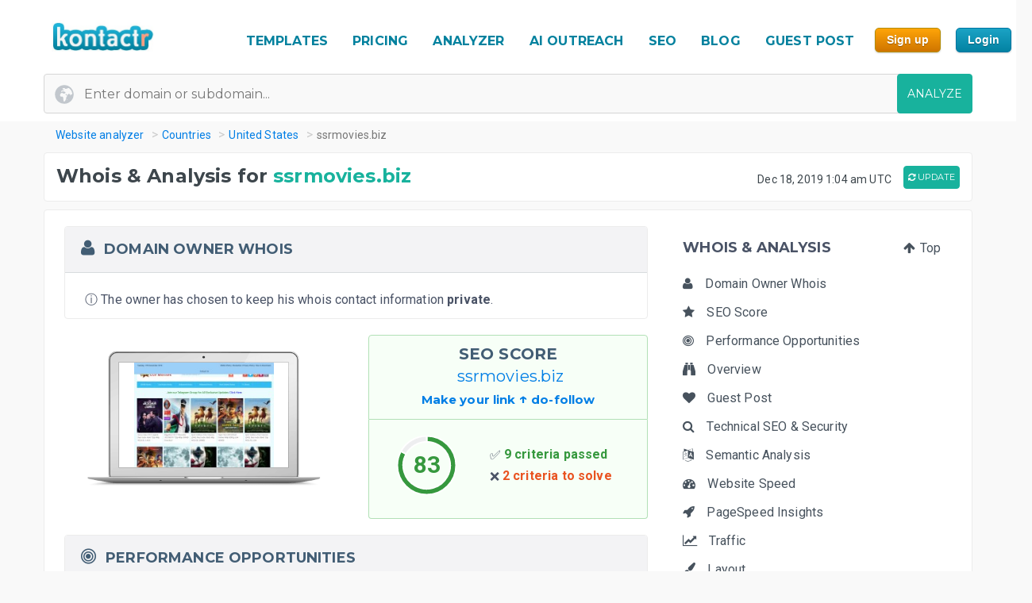

--- FILE ---
content_type: text/html; charset=UTF-8
request_url: https://kontactr.com/website/site/ssrmovies.biz
body_size: 25747
content:
<!DOCTYPE html>
<html lang="en">
<head>
    <meta charset="utf-8">
    <link rel="dns-prefetch" href="//www.google-analytics.com" /><link rel="dns-prefetch" href="//www.google.com" />
	<link rel="dns-prefetch" href="//fonts.googleapis.com" /><link rel="dns-prefetch" href="//fonts.gstatic.com" />
	<link rel="dns-prefetch" href="//d3vxmrleduyji.cloudfront.net" /><link rel="dns-prefetch" href="//static-maps.yandex.ru" />
	<link rel="dns-prefetch" href="//maps.googleapis.com" /><link rel="dns-prefetch" href="//image.thum.io" />
    <meta http-equiv="X-UA-Compatible" content="IE=edge">
    <meta name="viewport" content="width=device-width, initial-scale=1">
    <link rel="shortcut icon" href="https://d3vxmrleduyji.cloudfront.net/img/favicon-96410.png" />
    <title>ssrmovies.biz Domain Owner Whois and Analysis</title>
<meta name="description" content="Get complete Whois information for ssrmovies.biz. Find the domain owner contact information: address, phone number, email. See our in-depth analysis."/>
<meta property="og:url" content="https://kontactr.com/website/site/ssrmovies.biz"/>
<meta property="og:title" content="ssrmovies.biz Domain Owner Whois and Analysis"/>
<meta property="og:type" content="website" />
<meta property="og:description" content="Get complete Whois information for ssrmovies.biz. Find the domain owner contact information: address, phone number, email. See our in-depth analysis."/>
<meta property="og:image" content="https://kontactr.com/website/screenshots/1a9409082984bf0fa4e4c2fc21949730.png"/>
    	    	    		<link href='https://fonts.googleapis.com/css?family=Roboto:400,700' rel='stylesheet'>
	<link href='https://fonts.googleapis.com/css?family=Montserrat:400,700' rel='stylesheet'>
	<link href="https://d3vxmrleduyji.cloudfront.net/website/bootstrap-min.css" rel="stylesheet">
		<link rel="stylesheet" href="https://d3vxmrleduyji.cloudfront.net/css/font-awesome.min.css">
	<style>
		.navbar .col-4{max-width:29%;text-align:right}.navbar-nav li:hover a:before,.navbar-nav li.active a:before{display:none!important}.cs-table-action-bar{margin-bottom:0;padding:0}.cs-table-action-bar>li{vertical-align:middle;display:inline-block}@media(min-width:768px){.cs-table-action-bar>li{margin-left:15px}.home-image-feature{-webkit-transform:scale(1);transform:scale(1)}}.cs-searchbox{z-index:2}.cs-searchbox .search-wrapper{-webkit-transition:margin .25s ease;-webkit-transition:margin 0.25s ease;transition:margin 0.25s ease;position:relative}.cs-searchbox .search-wrapper input{display:block;font-size:14px;font-weight:700;min-width:304px;color:#666;width:100%;height:41px;margin:0;-webkit-box-sizing:border-box;box-sizing:border-box;padding:0 30px 0 15px;border-radius:.3rem;border:1px solid #e5e5e5}@media(max-width:600px){.table-card .card-header{font-size:.9rem;padding:.75rem}}.cs-searchbox .search-wrapper i{position:absolute;top:9px;font-size:16px;right:13px;cursor:pointer;color:#aaa;font-weight:400}.fm-page-title{background-color:#f9f9f9;-webkit-box-shadow:1px 0 10px 0 rgba(0,0,0,.07);box-shadow:1px 0 10px 0 rgba(0,0,0,.07);padding:12px 0}.fm-page-title h2{color:#797979;font-size:20px;font-weight:700;margin:0}.fm-page-title .description{color:#666;font-size:14px;font-weight:900;margin-right:10px}.breadcrumb-arrow{background:white;padding:6px 12px;border-radius:5px;color:#666;font-weight:700;margin-right:15px;border:1px solid #f1f1f1}.breadcrumb-arrow:hover{background:#fff}.kontactr-logo{height:60px}.nav-logo{padding:15px;overflow:hidden;width:214px}.nabvbar{background:#fff}.navbar-nav.navbar-right{-webkit-box-orient:horizontal;-webkit-box-direction:normal;-ms-flex-direction:row;flex-direction:row;position:absolute;top:5px;right:0}.navbar-expand-lg{position:relative;width:100%;top:0;z-index:1000;padding:0;background:#fff}.navbar-static-top{z-index:1000}.nav-navigation li{padding:10px 12px;text-align:center}.nav-navigation li span{margin-right:0!important;font-size:22px;margin-bottom:2px}.navbar-nav a{color:#666;font-size:17px;font-weight:500;line-height:15px;position:relative}.extra-margin{margin-right:5px}.navbar-nav a:hover,.navbar-nav li.active a{color:#18B29D!important}.navbar-nav li:hover a:before,.navbar-nav li.active a:before{position:absolute;content:'';width:30px;height:4px;background:#01819E;bottom:3px;left:0;right:0;margin:0 auto;border-radius:5px}.navbar-nav .dropdown-menu a:before,.navbar-nav li.active .dropdown-menu a:before{display:none}.navbar-nav .dropdown-menu a{color:#666}.navbar-nav .dropdown-menu a:hover{color:#222}.navbar-nav .dropdown-menu a.btn:hover{color:#fff}.offcanvas-nav .form-inline{display:none}.is-hidden{visibility:hidden}.navbar-right li:hover a:before,.navbar-right li.active a:before{display:none}.navbar-right{width:80px}.navbar-nav .dropdown-toggle::after{content:'\f107';font-family:'FontAwesome';margin-left:10px;border:none;vertical-align:0}.navbar-toggler{cursor:pointer;position:absolute;right:0;top:30px;font-size:2rem!important}.navbar-toggler:focus{outline:none}.navbar-toggler-icon:before{font-family:'FontAwesome';content:"\f0c9"}.navbar-toggler-icon:hover:before{color:#01819E}.navbar-nav .notifications{position:relative;padding:10px}.navbar-nav .notifications .dropdown-menu,.user-dropdown .dropdown-menu{-webkit-box-shadow:0 10px 10px 0 rgba(0,0,0,.25);box-shadow:0 10px 10px 0 rgba(0,0,0,.25);border-radius:5px;max-width:375px;min-width:305px}.navbar-nav .notifications .dropdown-toggle::after{display:none}.drop-icon{position:absolute;background:transparent;top:-8px;right:7%;font-size:30px;color:#fff}.notify-header{line-height:1.5;padding:10px;background:#18B29D;color:#fff;font-size:15px;font-weight:400;border-top-left-radius:5px;border-top-right-radius:5px;padding-left:20px}.notify-footer{padding:10px;background:#18B29D;color:#fff;font-size:12px;font-weight:400;border-bottom-left-radius:5px;border-bottom-right-radius:5px;text-align:center}.notify-footer p{color:#fff;font-size:12px;font-weight:400}.notify-footer span{color:#c9c9c9;font-size:14px;font-weight:900;margin-left:10px}.notifications .dropdown-menu a,.user-dropdown .dropdown-menu a{color:#333;font-size:14px;font-weight:400;white-space:normal}.navbar-nav .notifications .round{position:absolute;border-radius:50%;border-style:solid;border-width:3px;border-color:#fff;background-color:#01dc34;-webkit-box-shadow:0 0 8px 0 #000;box-shadow:0 0 8px 0 #000;width:10px;height:10px;left:50%;top:25%}.navbar-nav .notifications .notify{font-size:22px;vertical-align:middle}.user-name{color:#aaa;font-size:16px;font-weight:700}.user-profile img{border-radius:50%;background-color:#7777777d;width:28px;height:28px}.user-profile{width:50px;margin:0 auto;border-radius:100%}.user-profile::before{-webkit-animation:2.5s blow 0s linear infinite;animation:2.5s blow 0s linear infinite;position:absolute;content:'';width:45px;height:45px;top:8px;margin:0 auto;border-radius:50%;z-index:0}@-webkit-keyframes blow{0%{-webkit-box-shadow:0 0 0 0 rgba(24,117,240,.26);box-shadow:0 0 0 0 rgba(24,117,240,.26);opacity:1;-webkit-transform:scale3d(1,1,.5);transform:scale3d(1,1,.5)}50%{-webkit-box-shadow:0 0 0 10px rgba(24,117,240,.86);box-shadow:0 0 0 3px rgba(24,117,240,.86);opacity:1;-webkit-transform:scale3d(1,1,.5);transform:scale3d(1,1,.5)}100%{-webkit-box-shadow:0 0 0 20px rgba(24,117,240,.96);box-shadow:0 0 0 6px rgba(24,117,240,.96);opacity:0;-webkit-transform:scale3d(1,1,.5);transform:scale3d(1,1,.5)}}@keyframes  blow{0%{-webkit-box-shadow:0 0 0 0 rgba(24,117,240,.26);box-shadow:0 0 0 0 rgba(24,117,240,.26);opacity:1;-webkit-transform:scale3d(1,1,.5);transform:scale3d(1,1,.5)}50%{-webkit-box-shadow:0 0 0 10px rgba(24,117,240,.16);box-shadow:0 0 0 3px rgba(24,117,240,.16);opacity:1;-webkit-transform:scale3d(1,1,.5);transform:scale3d(1,1,.5)}100%{-webkit-box-shadow:0 0 0 20px rgba(24,117,240,.96);box-shadow:0 0 0 6px rgba(24,117,240,.96);opacity:0;-webkit-transform:scale3d(1,1,.5);transform:scale3d(1,1,.5)}}.progress-list{margin:0;padding:0;list-style:none;padding-top:20px}.progress-list li{margin-bottom:40px}.progress-list .last{margin-bottom:30px!important}.progress-list span{color:#333;font-size:12px;font-weight:400;position:relative;top:3px}.progress-line{width:100%;height:4px;background-color:rgba(55,63,82,.1);border-radius:5px}.bar{background-color:#EC8D08;width:60%;height:100%;border-radius:5px;-webkit-animation-timing-function:ease-in-out;animation-timing-function:ease-in-out}.bar2{-webkit-animation-name:increase2;animation-name:increase2;width:8%}.bar3{-webkit-animation-name:increase3;animation-name:increase3;width:80%}@-webkit-keyframes increase{from{width:1%}to{width:60%}}@keyframes  increase{from{width:1%}to{width:60%}}@-webkit-keyframes increase2{from{width:1%}to{width:8%}}@keyframes  increase2{from{width:1%}to{width:8%}}@-webkit-keyframes increase3{from{width:1%}to{width:80%}}@keyframes  increase3{from{width:1%}to{width:80%}}.dropdown-menu{border:0;-webkit-box-shadow:0 0 13px -3px rgba(0,0,0,.1);box-shadow:0 0 13px -3px rgba(0,0,0,.1);border-radius:5px;padding:0}.dropdown-menu a{font-size:14px;padding:21px;padding-left:20px;border-bottom:1px solid #ddd}.dropdown-menu a.btn{color:#fff;border-bottom:none;font-weight:700;text-transform:CAPITALIZE;padding-left:inherit;padding:5px 12px}.dropdown-item:focus,.dropdown-item:hover{background-color:#f5f5f5}.nav-drop-profile{min-width:160px}.dropdown-menu a .fa{margin-right:6px;color:#838383}@media(min-width:992px){.user-profile img{width:45px;height:45px}.fix-header .navbar-fixed-top{position:fixed}.navbar-top-links .dropdown-alerts,.navbar-top-links .dropdown-messages,.navbar-top-links .dropdown-tasks{margin-left:auto}@media (min-width:1200px){.navbar-right{position:unset!important}.home-image-feature{-webkit-transform:scale(1);transform:scale(1)}.home-text-right,.home-text-left{text-align:center!important}}@media (max-width:1200px){.table-responsive{display:block;width:100%;overflow-x:auto}.package-badge{position:absolute;top:0;left:0}.feature-icon{margin-top:0}.feature-title,.feature-title a{margin-bottom:5px}}@media(min-width:991px) and (max-width:1200px){.nav-navigation li{padding:3px}.navbar-nav a{font-size:17px}.navbar-right{width:8%;position:unset!important}#form-preview img{width:auto;height:auto;max-width:475px;position:relative;top:15px}.home-image-feature{-webkit-transform:scale(1);transform:scale(1)}}@media(max-width:991px){.topmenu{font-size:20px!important}.navbar-header{}.nav-navigation li{padding:10px 20px!important;border-bottom:1px dotted #ddd}.nav-navigation li:last-child{border-bottom:none}.navbar-nav li:hover a:before,.navbar-nav li.active a:before{display:none}.nav-navigation li:hover a{color:#01819E}.navbar-nav .notifications .round{width:9px;height:9px}.navbar-nav .notifications .notify{font-size:20px}.navbar-right{width:10%}.navbar-toggler-icon:focus,.navbar-toggle:focus{outline:none}.navbar-toggler{right:8%;top:25px}.navbar-toggler-public{right:0;z-index:1000}.navbar-nav a:hover,.navbar-nav li.active a{color:#01819E}.offcanvas-nav{margin-top:42px}.dropdown-item:focus,.dropdown-item:hover{background:transparent}.nav-navigation .dropdown-item span{font-size:12px}.user-profile img{border-radius:50%;background-color:#7777777d;width:33px;height:33px;border:3px solid #ddd}.user-dropdown{padding:10px}.fm-dashboard,.fm-forms,.fm-packages,.fm-package-features{padding-bottom:2px}.card .header-title{text-align:center}.modal-enter-name label{text-align:center;margin-top:0}.modal{padding-right:0!important}.fm-form-type .btn{padding:10px 15px;font-size:13px}.modal button.close{right:0;top:0}.create-form .fm-form-type,.modal-enter-name{padding:15px}.fm-page-button .btn i{padding:0}.fm-page-title h2{font-size:17px}.form-right{text-align:left}.col-xs-6{width:50%}.col-xs-7{width:55%}.col-xs-5{width:45%}.col-xs-9{width:75%}.col-xs-3{width:25%}.hidden-xs{display:none}table.table-bordered.dataTable tbody th,table.table-bordered.dataTable tbody td,table.table-bordered.dataTable thead th{text-align:center}div.dataTables_wrapper div.dataTables_length,div.dataTables_wrapper div.dataTables_filter,div.dataTables_wrapper div.dataTables_info,div.dataTables_wrapper div.dataTables_paginate{text-align:left}.dataTables_info{display:none}.form-tabletable-search .text-right{text-align:left}.form-table-search .dataTables_length,.form-table-search .dataTables_info{display:none}.cs-searchbox .search-wrapper input{min-width:100%}.table .text-center .btn{margin:20px 0}.table thead th,.table tfoot th{font-size:14px;font-weight:500}.table td{font-size:.8rem}.card-body{padding:15px}.card-body p,.card-body ul li{font-size:14px}.card-header h5{text-align:center}.package-btn{margin-bottom:30px}.package-service-list li{padding:15px}.package-icon{padding:5px}.content-card{margin-left:0;margin-bottom:0}.form-plans-change .text-right{text-align:left!important}.plan-buttons{padding:0;padding-bottom:10px;text-align:center}.plan-buttons li{padding-right:5px}.plan-buttons .btn{margin:3px;padding:9px;font-size:10px;width:100%}.form-edit{display:none}.download-form-link .fa{padding-right:0}#remember_me{display:none}.form-settings .checkbox{margin-left:20px}.form-plans-change{padding:15px}.form-plans-change .btn{padding:8px 10px;font-size:12px}.btn,.support-btns .btn,.btn-lg,.btn-sm{padding:9px 15px;font-size:13px}.form-introduction{padding:30px 0}.login-block .checkbox{margin-left:20px}.login-block-header h6{font-size:16px}.btn-lg{min-width:inherit}.modal-form{padding:10px}.table .text-center .btn,form .text-center .btn{margin-top:15px}.not-found{padding:50px 0}.navbar-nav .notifications .dropdown-menu,.user-dropdown .dropdown-menu{right:12%!important;top:69px}.nav-logo-public{text-align:left!important}#form-preview{display:none}.home-image-feature{-webkit-transform:scale3d(.9);transform:scale3d(.9)}}@media(max-width:767px){.navbar-right{width:40%;position:absolute!important;top:14px!important;right:4px!important}.form-card{margin:0 auto}.edit-image,.profile-img{text-align:center;margin:0}.form-header{color:#01819E!important}.fm-play:hover{-webkit-box-shadow:none;box-shadow:none}.login-block-header h1{font-size:25px}.navbar .col-4{min-width:100%;max-width:none;text-align:center}.nav-logo-public{text-align:left!important}.dropdown,.dropup{position:absolute;right:1%;top:15%}.navbar-toggler{right:10%}.navbar-toggler-public{right:0}#form-preview{display:none}.home-image-feature{-webkit-transform:scale3d(.85);transform:scale3d(.85)}.cd-side-nav>ul:last-of-type{display:none}.cd-side-nav{display:none!important}.menu-top-mobile{display:block!important}}@media (max-width:575px){.best-value-img,.best-value-label,.best-value-img-logged,.best-value-label-logged{display:none!important}.home-image-feature{-webkit-transform:scale3d(.7);transform:scale3d(.7)}.mobile_update_button{padding-top:25px!important;padding-left:0!important}#captcha_recaptcha_gif{width:210px;height:auto}}@media (max-width:468px){.level1 h1{font-size:30px!important}.level3{font-size:22px!important}.level2 h2{font-size:15px!important}.orangebutton{font-size:21px!important}#signup_free_text{display:none}#signup{left:0!important}.grey-block{padding:20px 40px!important}.white-block{padding:20px 40px!important}#google-recaptcha iframe{transform:scale(.8);-webkit-transform:scale(.8);transform-origin:0 0;-webkit-transform-origin:0 0}#google-recaptcha>div:nth-of-type(1){width:244px!important;height:63px!important}.home-image-feature{-webkit-transform:scale(.7);transform:scale(.7)}.grey-feature,.white-feature{padding:10px 10px!important}.home-title{text-align:center!important}}@media (max-width:400px){.fm-form-type .btn{width:100%}.navbar-toggler{right:16%}.navbar-toggler-public{right:0}.dropdown,.dropup{right:3%}.navbar-header img{max-width:160px;width:auto;height:auto}#form-preview{display:none}.pull-right{float:none!important}.home-image-feature{-webkit-transform:scale(.7);transform:scale(.7)}.grey-feature,.white-feature{padding:10px 10px!important}.home-title{text-align:center!important}}@media (max-width:340px){.login-block{text-align:center}.forgot-password-link{float:none;margin-bottom:15px;display:block}#form-preview{display:none}.home-image-feature{-webkit-transform:scale(.7);transform:scale(.7);position:relative}.grey-feature,.white-feature{padding:10px 10px!important}.home-title{text-align:center!important}}.fm-logo{background-color:#29b6f6;padding:17px 20px;font-size:1.375rem;font-weight:400;overflow:hidden}.sidebar-nav.light .fm-logo{background:#fff}.sidebar{width:250px;z-index:1400;position:fixed;top:0;height:100%;background-color:#fff;-webkit-box-shadow:0 2px 4px 0 rgba(0,0,0,.08);box-shadow:0 2px 4px 0 rgba(0,0,0,.08);overflow-y:auto}.sidebar-nav li a{font-size:.938rem;font-weight:500;display:block;color:#8b8d91;padding:13px 15px;text-decoration:none}.ion{margin-right:10px;font-size:1.1rem}.sidebar-nav{background:#313541}.sidebar-nav>ul{padding:0;margin:0;list-style:none;background:rgba(255,255,255,.1)}.sidebar-nav .metismenu{background:#313541;display:-webkit-box;display:-ms-flexbox;display:flex;-webkit-box-orient:vertical;-webkit-box-direction:normal;-ms-flex-direction:column;flex-direction:column}.sidebar-nav .metismenu li + li{margin-top:5px}.sidebar-nav .metismenu li:first-child{margin-top:5px}.sidebar-nav .metismenu li:last-child{margin-bottom:5px}.sidebar-nav .metismenu>li{display:-webkit-box;display:-ms-flexbox;display:flex;-webkit-box-orient:vertical;-webkit-box-direction:normal;-ms-flex-direction:column;flex-direction:column;position:relative}.sidebar-nav .metismenu a{position:relative;display:block;padding:13px 15px;color:#8b8d91;font-size:.938rem;outline-width:0;-webkit-transition:all .3s ease-out;transition:all .3s ease-out}@media(max-width:768px){.sidebar-nav .metismenu a{padding:8px 15px}}.sidebar-nav .metismenu ul a{padding:10px 15px 10px 30px}.sidebar-nav .metismenu ul ul a{padding:10px 15px 10px 45px}.sidebar-nav .metismenu li.active>a{color:#fff}.sidebar-nav .metismenu a:hover,.sidebar-nav .metismenu a:focus,.sidebar-nav .metismenu a:active{color:#fff;text-decoration:none}.sidebar-nav.light,.sidebar-nav.light .metismenu{background-color:#fff}.sidebar-nav.light ul{background:#fff}.sidebar-nav.light .metismenu a{color:#8b8d91}.sidebar-nav.light .metismenu li.active>a{color:#29b6f6}.sidebar-nav.light .metismenu a:hover,.sidebar-nav.light .metismenu a:focus,.sidebar-nav.light .metismenu a:active{color:#29b6f6}@media (min-width:767px){.content-wrapper .sidebar{width:60px;overflow:visible}.content-wrapper .metismenu .has-arrow::after{display:none}.content-wrapper .sidebar .hide-menu{display:none;width:180px;left:60px}.home-image-feature{-webkit-transform:scale(1);transform:scale(1)}}.mb-sidebar-close{color:#fff;margin-left:15px;display:none}.mb-sidebar-close.show{display:inline-block}.mb-sidebar-close a{color:inherit}@media(min-width:768px){.mb-sidebar-close{display:none}}.right-sidebar{position:fixed;right:0;z-index:999;background:#fff;top:0;height:100%;-webkit-box-shadow:5px 1px 40px rgba(0,0,0,.4);box-shadow:5px 1px 40px rgba(0,0,0,.4);-webkit-transition:-webkit-transform 0.25s cubic-bezier(0,0,.3,1);transition:-webkit-transform 0.25s cubic-bezier(0,0,.3,1);transition:transform 0.25s cubic-bezier(0,0,.3,1);transition:transform 0.25s cubic-bezier(0,0,.3,1),-webkit-transform 0.25s cubic-bezier(0,0,.3,1);width:100%;margin-top:90px;max-width:370px;height:100%;-webkit-transform:translateX(100%);transform:translateX(100%);display:-webkit-box;display:-ms-flexbox;display:flex;-webkit-box-orient:vertical;-webkit-box-direction:normal;-ms-flex-direction:column;flex-direction:column;overflow-y:auto}.shw-rside{-webkit-transform:none;transform:none;border-top-left-radius:5px}.right-sidebar .card-header{display:block;border-radius:0;background-color:#666;height:40px;color:#fff;padding:12px 30px;font-size:18px;font-weight:400}.right-sidebar .right-side-toggle{font-size:1.8rem;margin-top:-6px;float:right;cursor:pointer}.datatables thead{background:#01819E}.sorting_1:before{position:absolute;content:'';width:4px;height:0%;background:#01819E;left:0;top:0}.fm-dashboard .table-bordered td{position:relative}.fm-dashboard .table-bordered tr:hover td{color:#2e2e2e}.fm-dashboard .table-bordered tr:hover .sorting_1:before{height:100%}.fm-dashboard .table-bordered tr:hover,.fm-dashboard .table-bordered tr:focus{box-shadow:1px 3px 6px 0 rgba(0,0,0,.2);-webkit-box-shadow:1px 3px 6px 0 rgba(0,0,0,.2)}.right-side-toggle{font-size:1.3rem}.navbar-expand-lg .navbar-nav .dropdown-menu-right{right:0;left:auto;border:1px solid #18B29D;border-radius:7px}.navbar-expand-lg .navbar-nav .dropdown-menu{position:absolute}.sidebar-toggle-btn{color:#fff;font-size:25px;margin-left:50px}@media(min-width:768px){.sidebar-toggle-btn{display:none}}@media(max-width:767px){.sidebar{-webkit-transform:translateX(-250px);transform:translateX(-250px);-webkit-transition:-webkit-transform 0.25s cubic-bezier(0,0,.3,1);transition:-webkit-transform 0.25s cubic-bezier(0,0,.3,1);transition:transform 0.25s cubic-bezier(0,0,.3,1);transition:transform 0.25s cubic-bezier(0,0,.3,1),-webkit-transform 0.25s cubic-bezier(0,0,.3,1)}.sidebar.sidebar-toggle{-webkit-transform:translateX(0);transform:translateX(0)}}.nav-second-level>li{width:100%}@media (min-width:768px){.content-wrapper .ion{font-size:1.7rem}.content-wrapper .sidebar .sidebar-nav{position:absolute;overflow:hidden}.content-wrapper .sidebar .sidebar-nav .nav-second-level{position:absolute;z-index:999999}.content-wrapper .sidebar .user-profile{width:60px}.content-wrapper .sidebar .nav-small-cap,.content-wrapper .sidebar li span span{display:none}.content-wrapper .sidebar #side-menu>li>a{padding:15px 17px 15px 20px}.content-wrapper .sidebar li:hover .nav-second-level,.content-wrapper .sidebar li:hover .nav-second-level.collapse li,.content-wrapper .sidebar li:hover .nav-second-level.in{display:block}.content-wrapper .sidebar .nav-second-level{position:absolute;left:60px;background:#313541;width:220px;opacity:1;padding-bottom:10px;display:none}.content-wrapper .sidebar .nav-second-level li{background:#313541}.content-wrapper .sidebar .nav-second-level>li>a{padding-left:30px;background:#313541}.content-wrapper .top-left-part{width:60px}.navbar-top-links .dropdown-alerts,.navbar-top-links .dropdown-messages,.navbar-top-links .dropdown-tasks{margin-left:auto}.content-wrapper.fix-sidebar .navbar-left,.fix-sidebar.content-wrapper .navbar-left{margin-left:60px!important}.content-wrapper.fix-sidebar .sidebar,.fix-sidebar.content-wrapper .sidebar{position:fixed}.content-wrapper.fix-sidebar .sidebar .sidebar-nav,.fix-sidebar.content-wrapper .sidebar .sidebar-nav{position:absolute}.content-wrapper.fix-sidebar .sidebar .sidebar-nav .nav-second-level,.fix-sidebar.content-wrapper .sidebar .sidebar-nav .nav-second-level{position:absolute;z-index:99999}}.btn{-webkit-appearance:none!important}@media(max-width:767px){.navbar-header{}.navbar-nav .notifications .round{width:9px;height:9px}.navbar-nav .notifications .notify{font-size:20px}.navbar-right{width:40%}.navbar-collapse-public{max-width:100%}.form-control:disabled, .form-control[readonly]{background-color:#f3f3f3}.build-wrap .form-control{background-color:#fff;}@media(max-width:468px){.ui-pnotify.ui-pnotify-fade-normal.ui-pnotify.ui-pnotify-move{margin:auto 0!important;padding:20px!important;font-size:14px!important;}}@media  all and (max-width:991px){.navbar-nav{width:88%}}@media (max-width: 400px) {
		.navbar-header img { 
			width:129px;
			height:42px;
			position: relative!important;
			top:1px!important;
		}
	}
	@media (max-width: 991px) {
		.navbar-nav {
		    width: unset;
		}
	}
	.justify-content-between{-webkit-box-pack:justify!important;-ms-flex-pack:justify!important;justify-content:space-between!important}.nav-logo{padding:15px;overflow:hidden;width:214px}.nav-link,.form-tabs .nav-link.active{color:#4786ff;border:none}.topmenu{font-size:16px!important;font-weight:700!important;text-decoration:none!important;text-transform:uppercase!important;color:#01819e!important}.fa-round{background:#fff;width:35px;height:35px;text-align:center;border-radius:50%;padding:9px;margin-right:10px;color:#ddd;border:1px solid #ddd}.form-tabs .nav-link.active .fa-round{background:#4786ff;color:#fff;border:1px solid #4786ff}@media(max-width:768px){.nav-link{padding:0}}.nav-link,.nav-tabs .nav-link.active{color:#ee8e07}.nav-tabs .nav-link{border-top-left-radius:.5em;border-top-right-radius:.5em;background-color:#ededed}.navbar-toggler{cursor:pointer;position:absolute;right:0;top:30px;font-size:2rem!important}.navbar-toggler:focus{outline:none}.navbar-toggler-icon:before{font-family:'FontAwesome';content:"\f0c9"}.navbar-toggler-icon:hover:before{color:#01819E}.navbar-toggler-icon:focus,.navbar-toggle:focus{outline:none}.navbar-toggler{right:8%;top:25px}.navbar-toggler-public{right:0;z-index:1000}.navbar-toggler{right:10%}.navbar-toggler-public{right:0}#form-preview{display:none}.navbar-toggler{right:16%}.navbar-toggler-public{right:0}
	</style>
		<link href="https://d3vxmrleduyji.cloudfront.net/website/style-min.css" rel="stylesheet">
		<style>
		.modul .titleh {
			padding-right:0;
		}
		.navbar-nav>li>a {text-decoration: none!important;}
	 .navbar-nav>li>a:hover {text-decoration: none!important;}
	 .popup .bar {width:100%;}
	 @media (max-width: 767px) {
		 .navbar-nav .open .dropdown-menu { position:relative;top:13px!important;right:253px!important;background-color:#fff; }
		 .fa_big_profile {top:3px!important;}
	 }
	 @media (max-width: 991px) {
		 .navbar-toggler {
		 	display:block!important;
			position: absolute;
			right: 50px;
			top: 25px;
			z-index:-10;
     	}
     	.navbar-fixed-top .navbar-collapse { max-height:unset;width:100%;}
     	.nav-navigation li {
		    padding: 10px 20px!important;
		    border-bottom: 1px dotted #ddd;
		}
	 }
	 .myButton {
		box-shadow:inset 0px 1px 0px 0px #fce2c1;
		background:linear-gradient(to bottom, #ffc477 5%, #fb9e25 100%);
		background-color:#ffc477;
		border-radius:6px;
		border:1px solid #eeb44f;
		display:inline-block;
		cursor:pointer;
		color:#ffffff;
		font-family:Arial;
		font-size:15px;
		font-weight:bold;
		padding:6px 24px;
		text-decoration:none;
		text-shadow:0px 1px 0px #cc9f52;
	}
	.myButton:hover {
		background:linear-gradient(to bottom, #fb9e25 5%, #ffc477 100%);
		background-color:#fb9e25;
	}
	html {
	  scroll-behavior: smooth;
	}
	</style>
</head>

<body>

<a href="#" class="mobilebutton"><img data-src="https://d3vxmrleduyji.cloudfront.net/img/mobilemenu.png" alt="mobile" class="lazy"></a>
<div id="top"></div>

<style>
	#credit_code { width:55%;position:relative;top:5px;background:#f9f9f9 url(/website/img/tickt.png) no-repeat 13px 13px; }
	@media (max-width: 768px) {
		#credit_code {
			background:0 0;
		}
	}
</style>

<button onclick="topFunction()" id="myBtn" class="myButton" style="position:fixed;z-index:10000;bottom:30px;right:20px;display:none;" title="Go to top">Top</button>

<!-- START HEADER -->
<div id="header" style="margin-bottom:10px;">
    <div class="container">
        <div class="row">

            <div class="col-md-2">
                <ul class="menulogo">
                    <li class="logo"><a href="/"><img data-src="https://d3vxmrleduyji.cloudfront.net/img/logo.jpg" alt="Kontactr" width="129" height="42" class="lazy" style="position:relative;top:10px;"></a></li>
                </ul>
            </div>
            <div class="col-md-10">
                    <ul class="menu" style="position: relative;top: 22px;">
				
				<li class="nav-item" style="padding:10px 5px;"><a class="nav-link topmenu" href="https://kontactr.com/form-builder-templates">TEMPLATES</a></li>
				
				<li class="nav-item" style="padding:10px 5px;"><a class="nav-link topmenu" href="https://kontactr.com/pricing">PRICING</a></li>
				
				<li class="nav-item extra-margin" style="padding:10px 5px;"><a class="nav-link topmenu" href="https://kontactr.com/website/">ANALYZER</a></li>
				
				<li class="nav-item extra-margin" style="padding:10px 5px;"><a class="nav-link topmenu" href="https://kontactr.com/ai-outreach">AI OUTREACH</a></li>

				<li class="nav-item extra-margin" style="padding:10px 5px;"><a class="nav-link topmenu" href="https://kontactr.com/blog/the-ultimate-guide-to-general-seo">SEO</a></li>
				
				<li class="nav-item extra-margin" style="padding:10px 5px;"><a class="nav-link topmenu" href="https://kontactr.com/blog/">BLOG</a></li>
				
				<li class="nav-item extra-margin" style="padding:10px 5px;"><a class="nav-link topmenu" href="https://kontactr.com/guest-post">GUEST POST</a></li>
				
				<li class="nav-item" id="nav-item-sign-up" style="padding:10px 5px;"><input value="Sign up" class="orangebutton-small orangebutton-small-header" onclick="window.location='https://kontactr.com/register?p=basic&name=ssrmovies.biz';" type="submit" style="position:relative;top:-2px;"></li>
				
				<li class="nav-item" style="padding:10px 5px;"><input value="Login" class="bluebutton-small" onclick="window.location='/login';" type="submit" style="position:relative;top:-2px;"></li>
                    </ul>
                                            </div>
			
        </div>
                
                
        				   <div class="search index-top-search" style="margin-left:-15px;">
                        <form action="https://kontactr.com/website/ajax/search" id="general-search-form" class="searchform" style="min-width:320px;">
                            <input type="text" name="url" id="url" class="form-control searchinput searchinput-paste"  placeholder="Enter domain or subdomain...">
                                                        <button type="submit" id="search-button" class="btn btn-primary searchbutton" style="border-radius:4px;right:-15px;">ANALYZE</button>
                        </form>
                    </div>
				            </div>
</div>
<!-- END HEADER -->








    <div class="container breadcrumb-hide">
        <ol class="breadcrumb" itemscope itemtype="http://schema.org/BreadcrumbList">
            <li itemprop="itemListElement" itemscope itemtype="http://schema.org/ListItem"><a href="https://kontactr.com/website" itemprop="item" class="link-resolve"><span itemprop="name">Website analyzer</span></a><meta itemprop="position" content="1" /></li>
            <li itemprop="itemListElement" itemscope itemtype="http://schema.org/ListItem"><a href="https://kontactr.com/website/country" itemprop="item" class="link-resolve"><span itemprop="name">Countries</span></a><meta itemprop="position" content="2" /></li>
                        <li itemprop="itemListElement" itemscope itemtype="http://schema.org/ListItem"><a href="https://kontactr.com/website/country/united-states" itemprop="item" class="link-resolve"><span itemprop="name">United States</span></a><meta itemprop="position" content="3" /></li>
                        <li itemprop="itemListElement" itemscope itemtype="http://schema.org/ListItem" class="active"><span itemprop="name" class="link-resolve">ssrmovies.biz</span>
                        <meta itemprop="position" content="4" />
                        </li>
        </ol>
    </div>
	
	
	<div id="mobile-fixed-menu">
        <a href="#" class="mobile-menu-button"><img data-src="https://d3vxmrleduyji.cloudfront.net/img/mobilemenu.png" alt="Mobile menu" class="lazy"></a>
                <a href="https://kontactr.com/website" class="logo"><img data-src="https://d3vxmrleduyji.cloudfront.net/img/logo.jpg" alt="Kontactr" width="129" height="42" class="lazy" style="position:relative;top:10px;"></a>
    </div>

    <!-- Start Sticky Menu Mobile-->
    <ul class="stickymenu-mobile">
	            <li><a href="/form-builder-templates">TEMPLATES</a></li>
        <li><a href="/pricing">PRICING</a></li>
        <li><a href="/website/">ANALYZER</a></li>
        <li><a href="/ai-outreach">AI OUTREACH</a></li>
        <li><a href="/blog/">BLOG</a></li>
        <li><a href="/guest-post">GUEST POST</a></li>
        <li><a href="/register?p=basic">SIGN UP</a></li>
        <li><a href="/login">LOGIN</a></li>
    </ul>
    <!-- End Sticky Menu Mobile -->

    	
	    	
    <!-- START STAT TITLE -->
    <style>
	@media (max-width: 768px) {
		#h1domain {
			font-size:21px;
		}
	} 
	</style>
    <div class="stattitle container" style="padding:15px 0;">
        <div class="col-md-8">
            <h1>Whois & Analysis for <span style="color:#18b29d;" id="h1domain">ssrmovies.biz</span></h1>
        </div>
        <div class="col-md-4">
                    <div class="re-analyze" style="width:100%;">
                <div style="display: inline-block;vertical-align: middle;text-align:center;"><span style="font-family:'Roboto', sans-serif;position:relative;top:3px;" class="link-resolve">Dec 18, 2019 1:04 am UTC</span></div>
                					  					  <div style="display: inline-block;vertical-align: middle;width:82px;"><button id="re-analyze" type="submit" class="update-button margin-l-10" data-url="https://kontactr.com/website/ajax/re-analyze" data-name="ssrmovies.biz" style="padding:0 5px 0 5px;font-weight:400;margin-left:0;"><i class="fa fa-refresh margin-l-2"></i> UPDATE</button></div>
					  				            </div>
        </div>

    </div>
    <!-- END STAT TITLE -->
    
   
    
    
    <!-- Start Content -->
    <div class="container content analyze-container">

        		
        <!-- Start Content Sol -->
        <div class="content-sol col-md-8">

				            <div class="analyze-group" id="contact">
                <!-- Start Server Info -->
                <div class="row">

                    <div class="modul">

                        <div class="titleh">
                            <h2 class="details-page"><i class="fa fa-user" style="padding-right:12px;font-size:22px;"></i>DOMAIN OWNER WHOIS</h2>
                                                    </div>
								<div class="padding-10 clearfix" style="padding-top:20px;">
									<div class="col-md-12"><span data-tooltip2="Informative">&#9432;</span> 
									The owner has chosen to keep his whois contact information <span class="bold-text">private</span>.
									</div>
								</div>
                    </div>

                </div>
                <!-- End Server Info -->
            </div>
                     

            <!-- Start General -->
            <div class="general" style="margin-bottom:0;" id="SEOscore">
                <div class="col-md-6">
	                <div class="div_img_img2">
			            <img class="img1 lazy" data-src="https://d3vxmrleduyji.cloudfront.net/img/laptop-full.png" alt="Desktop screen" width="331" height="175">
	                    	                        <img data-src="https://kontactr.com/website/screenshots/1a9409082984bf0fa4e4c2fc21949730.png" class="website-screenshot img2 lazy" id="website-screenshot" alt="Desktop screenshot for ssrmovies.biz" width="176" height="132" />
	                    	                </div>
        	       </div>
        	               	    	   <div class="col-md-6">
	        	    	   <div class="modul" style="border:0;">
		        	    	   <div class="titleh" style="text-align: center;border: 1px solid #b2e0b6;background-color: #f7fff7; padding: 10px;">
			        	    	   <h2 style="font-size:20px;font-weight:700;">SEO SCORE</h2>
		        	    	       <a href="https://ssrmovies.biz" target="_blank"rel="nofollow"  style="font-weight:400;font-size:20px;line-height:1.4em;"><img alt="" class="lazy" data-src="https://favicon.yandex.net/favicon/ssrmovies.biz?size=32" style="display: inline-block;vertical-align:-10px;margin-right:5px;">ssrmovies.biz</a><br />
		        	    	       		        	    	       <a href="https://buy.stripe.com/bIYg12d5navoeaI3d7" target="_blank" rel="nofollow" style="font-size: 15px;font-weight:700;">Make your link <span style="font-weight:700;font-size: 18px;">&#8593</span> do-follow</a>
		        	    	       		        	    	       			        	   </div>
			        	   <div class="row" style="background-color:#f7fff7;border: 1px solid #b2e0b6;  border-bottom-left-radius: 4px;border-bottom-right-radius: 4px;border-top:0;">
				        	   <div class="col-xs-4">
				        	    	   <div style="padding:20px;">
				        	    	    		<canvas id="seo-score-doughnut" width="75" height="75" style="width: 75px; height: 75px;z-index: 1;"></canvas>
				        	    	    		<div style="font-weight:700;position: absolute;top: 43px; left: 56px;  z-index: 2;font-size:30px;color:#36983E;">83</div>
				        	    	   </div>
				        	   </div>
				        	   
				        	   <div class="col-xs-8">
					        	    <div style="padding:20px; padding-top:30px; ">
					        	  							        	  		<p><span style="position: relative;top: 1px;">&#9989;</span> <span style="color:#36983E;font-weight:700;"> 9  <span class="criteria">criteria </span>passed</span><br />
					        	  							        	  							        	  		<span style="position: relative;top: 1px;">&#10060;</span> <span style="color:#E95321;font-weight:700;">2 <span class="criteria">criteria </span>to solve</span></p>
					        	  							        	    </div>
				        	   </div>
			        	   </div>
	        	    	   </div>
	        	   </div>
                <div class="clearfix"></div>
            </div>
            <!-- End General -->
            
                        
             			
            
                                     <div class="analyze-group" id="opportunities">
	            <div class="row">
		            <div class="modul">
                        <div class="titleh">
                            <h2 class="details-page"><i class="fa fa-bullseye" style="padding-right:12px;font-size:22px;"></i>PERFORMANCE OPPORTUNITIES</h2>
                        </div>
						<div class="modul-list" style="margin-bottom:-5px;">
						                                                                                                                                                                                                                                                                                                                                                   	                        <div class="row  " style="margin-bottom:10px;">
	                         <div class="col-sm-12">
		                         <a href="#" class="akordiyon opportunity"><i class="fa fa-check-circle" style="font-size:18px;margin-right:8px;color:#1DAFD4;"></i><div class="title-opportunity">Fill the missing alt attributes on your images.</div><img data-src="https://d3vxmrleduyji.cloudfront.net/img/arrow.png" alt="Arrow" class="icon lazy"></a>
		                         <div class="akordiyon-div" style="display:none;">
			                         <p>Alt text is the written copy that appears in place of an image on a web page if the image fails to load on a user's screen.</p>
			                         <p>This text helps screen-reading tools describe images to visually impaired readers and allows search engines to better crawl and rank your website.</p>
			                         <p>ssrmovies.biz has <span class="bold-text">15  images </span>with a missing alt attribute.</p>
		                         </div>
							</div>
                            </div>
                                                                                                                <div class="row  " style="margin-bottom:10px;">
	                         <div class="col-sm-12">
		                         <a href="#" class="akordiyon opportunity"><i class="fa fa-check-circle" style="font-size:18px;margin-right:8px;color:#1DAFD4;"></i><div class="title-opportunity">Improve your social media presence. Encourage people to share your homepage.</div><img data-src="https://d3vxmrleduyji.cloudfront.net/img/arrow.png" alt="Arrow" class="icon lazy"></a>
		                         <div class="akordiyon-div" style="display:none;">
			                         <p>Although Google says social media is not a direct SEO ranking factor, the correlation between social signals and ranking position is extremely high.</p>
			                         <p>Social media affects SEO in the sense all of the shares add up to more visibility for your content.</p>
				                     <p>If lots of people share your content, then it’s likely more people will link to it, and links are a very important SEO ranking factor.</p>
		                         </div>
							</div>
                            </div>
                                                          
						</div>
								            </div>
	            </div>
             </div>
                          
                         
            
            <div class="analyze-group" id="general">
	            <div class="row">
		            <div class="modul">
                        <div class="titleh">
                            <h2 class="details-page"><i class="fa fa-binoculars" style="padding-right:12px;font-size:22px;"></i>OVERVIEW</h2>
                                                    </div>

                        <div class="modul-list">
	                        	                        <div class="row">
		                         <div class="col-sm-3 list-title">&bullet; Domain Owner</div>
	                             <div class="col-sm-9">
		                            <span class="bold-text">Private</span>
		                         </div>
	                        </div>
					       	                        	                        <div class="row">
	                         <div class="col-sm-3 list-title">&bullet;  Category </div>
	                         <div class="col-sm-9">
		                         		                         	<span class="bold-text">Illegal Content<span style="font-weight:300;">&nbsp;&nbsp;>&nbsp;</span>
Illegal Content</span>
		                         		                     </div>
                            </div>
	                        	                                                    <div class="row">
	                         <div class="col-sm-3 list-title">&bullet; Online since</div>
	                         <div class="col-sm-9">	                            November 26, 2018
	                            	                             <a href="https://web.archive.org/web/*/ssrmovies.biz" rel="nofollow" target="_blank" style="margin-left:5px;">Explore Wayback Machine <i class="fa fa-external-link" aria-hidden="true"></i></a>
		                        </div>
                            </div>
                                                        	                    <div class="row">
	                       <div class="col-sm-3 list-title">&bullet; Age</div>
                           <div class="col-sm-9">
                                                        7 years, 12 days
                                                       </div>
	                    </div>
	                    	                    	                    <div class="row">
	                         <div class="col-sm-3 list-title">&bullet; Alexa Rank</div>
	                         <div class="col-sm-9"><a href="#alexa" class="active-link smoothscroll">#120.986</a>, ssrmovies.biz is in the world's <span class="bold-text">top 1 million</span> websites
	                         	                         </div>
	                    </div>
	                    	                    
	                                            
                        
                        </div>
		            </div>
	            </div>
            </div>
            
            <!-- Start Guest Posting Services -->
            <div class="analyze-group" id="kontactr">
                <div class="row">

                    <div class="modul">

                        <div class="titleh" style="background-color:#ffdfa8;">
                            <h2 class="details-page"><i class="fa fa-heart" style="padding-right:12px;font-size:22px;"></i>GUEST POST TO SUPERCHARGE YOUR SEO</h2>
                        </div>

                        <div class="padding-20 mobile-padding clearfix" style="background-color:#fffaf1;">
                            <div class="col-md-5" style="text-align:center;">
                                <a href="https://kontactr.com/guest-post" target="_blank"><img data-src="https://d3vxmrleduyji.cloudfront.net/img/5046697.jpg" alt="Guest Posting Rocket" width="300" height="200" class="lazy" border="0"></a>
                            </div>
                            <div class="col-md-7">
                                <div class="meter-deger" style="margin-top:10px;margin-left:20px;">
                                    <p>Boost ssrmovies.biz's SEO with Kontactr's <span style="font-weight:700">Guest Posting</span>.</p>
	                                <p>Secure high-authority, do-follow backlinks from our trusted site&#8212;<span style="font-weight:700">DA44 domain authority and PA55 homepage and blog pages</span>.</p>
                                    <p>Perfect for webmasters seeking higher search rankings and increased organic traffic.</p>
                                    <p>Simple, quick, and effective.</p>
                                    <p style="text-align:center;"><input value="LEARN MORE" class="orangebutton-small" type="submit" onclick="window.open('https://kontactr.com/guest-post', '_blank');"><br /><span class="italic-text" style="font-size:14px;">opens a new window</span></p>
                                </div>
                            </div>
                        </div>


                    </div>

                </div>
            </div>
            <!-- End Guest Posting Services -->
            
            <div class="analyze-group" id="SEO">
                <!-- Start Meta Info -->
                <div class="row">

                    <div class="modul">
                        <div class="titleh">
                            <h2 class="details-page"><i class="fa fa-search" style="padding-right:12px;font-size:22px;"></i>TECHNICAL SEO & SECURITY</h2>
                                                    </div>

                        <div class="modul-list">
	                        	                    <div class="row">
	                         <div class="col-sm-3 list-title"><span data-tooltip2="Informative">&#9432;</span> Redirection</div>
	                         <div class="col-sm-9">ssrmovies.biz redirects to <a href="https://ssrmovies.co.in" target="_blank" rel="nofollow">https://ssrmovies.co.in</a></div>
	                    </div>
	                     	                        <div class="row">
	                         <div class="col-sm-3 list-title"> <span data-tooltip4="To solve">&#10060;</span>  SSL Certificate</div>
	                         <div class="col-sm-9">
	                          This website is not SSL secured (HTTPS), the certificate issued by CloudFlare, Inc. has expired on September  5, 2020. 	                         </div>
	                    	</div>
                            <div class="row">
                                <div class="col-sm-3 list-title"> <span data-tooltip3="Passed">&#9989;</span>  Title Tag</div>
                                <div class="col-sm-9" style="word-break:break-word;"> <span class="bold-text">SSR Movies - 300MB Dual Audio Movies Free Download and Watch Online</span>  <br/><span style="font-weight:400;" class="link-resolve">Length:</span>
	                                	                                <span style="color:#36983E;" class="link-resolve">
	                                	                                <span class="bold-text">67</span>
	                                </span>
	                                <span class="link-resolve"> (recommended: 10 to 70)</span></div>
                            </div>
                            <div class="row">
                                <div class="col-sm-3 list-title"> <span data-tooltip3="Passed">&#9989;</span>  Meta Description</div>
                                <div class="col-sm-9" style="word-break:break-word;"> SSRmovies.COM | SSRmovies SSR Movies 300MB Dual Audio Movies Download in HD Quality via Single Resumable Links. Latest Bollywood, Hollywood, Hindi Dubbed Movies Download.  <br/><span style="font-weight:400;" class="link-resolve">Length:</span>
	                                	                                <span style="color:#36983E;" class="link-resolve">
	                                	                                <span class="bold-text link-resolve">170</span></span> <span class="link-resolve">(recommended: 50 to 160)</span></div>
                            </div>
                           <div class="row">
                                <div class="col-sm-3 list-title"><span data-tooltip2="Informative">&#9432;</span> Google preview</div>
                                <div class="col-sm-9" style="word-break:break-word;">
	                                <span style="font-size:12px;" class="bold-text">Desktop Version</span>
	                                <div class="google-preview-desktop-version">
		                                <p>SSR Movies - 300MB Dual Audio Movies Free Download and Watch Online</p>
		                                <p>https://ssrmovies.biz</p>
		                                <p>SSRmovies.COM | SSRmovies SSR Movies 300MB Dual Audio Movies Download in HD Quality via Single Resumable Links. Latest Bollywood, Hollywood, Hindi Dubbed Movies Down...</p>
	                                </div>
	                                <span style="font-size:12px;" class="bold-text">Mobile Version</span>
	                                <div class="google-preview-mobile-version">
		                                <p style="margin-bottom:3px;"><img alt="" class="lazy" data-src="https://favicon.yandex.net/favicon/ssrmovies.biz" style="vertical-align:-4px;"> https://ssrmovies.biz</p>
		                                <p style="margin-bottom:3px;">SSR Movies - 300MB Dual Audio Movies Free Download and Watch Online</p>
		                                <p style="margin-bottom:3px;">SSRmovies.COM | SSRmovies SSR Movies 300MB Dual Audio Movies Download in HD Quality via Single Resumable Links. Latest Bollywood,...</p>
	                                </div>
	                            </div>
                            </div>
                            <div class="row">
                                <div class="col-sm-3 list-title"> <span data-tooltip3="Passed">&#9989;</span>  Encoding</div>
                                <div class="col-sm-9"> <span style="color:#36983E;" class="bold-text">Great</span>, language/character encoding is specified: utf-8 </div>
                            </div>
                                                                                                                <div class="row">
                                <div class="col-sm-3 list-title"> <span data-tooltip3="Passed">&#9989;</span>  URL Resolve</div>
                                <div class="col-sm-9">
	                                <p>
		                            	                                <span style="color:#36983E;" class="bold-text">Great</span>, a redirect is in place to redirect traffic from your non-preferred domain. All versions of your page point to the same URL.
	                                		                            </p>

	                                <div class="table-responsive">
                                        <table class="table table-striped">
                                            <tbody>
	                                            <thead class="tabletitle">
                                                <tr>
                                                    <td><span class="link-resolve">URL</span></td>
                                                    <td><span class="link-resolve">Resolved URL</span></td>
                                                </tr>
                                                </thead>
                                                	                                            <tr>
		                                            <td><a href="http://ssrmovies.biz" target="_blank" rel="nofollow" class="link-resolve">http://ssrmovies.biz</a></td>
		                                            		                                            <td><a href="https://www.ssrmovies.co.in/" target="_blank" rel="nofollow" class="link-resolve">https://www.ssrmovies.co.in/</a></td>
		                                            	                                            </tr>
	                                            <tr>
		                                            <td><a href="https://ssrmovies.biz" target="_blank" rel="nofollow" class="link-resolve">https://ssrmovies.biz</a></td>
		                                            		                                            <td><a href="https://www.ssrmovies.co.in/" target="_blank" rel="nofollow" class="link-resolve">https://www.ssrmovies.co.in/</a></td>
		                                            	                                            </tr>
	                                            <tr>
		                                            <td><a href="http://www.ssrmovies.biz" target="_blank" rel="nofollow" class="link-resolve">http://www.ssrmovies.biz</a></td>
		                                            		                                            <td><a href="https://www.ssrmovies.co.in/" target="_blank" rel="nofollow" class="link-resolve">https://www.ssrmovies.co.in/</a></td>
		                                            	                                            </tr>
	                                            <tr>
		                                            <td><a href="https://www.ssrmovies.biz" target="_blank" rel="nofollow" class="link-resolve">https://www.ssrmovies.biz</a></td>
		                                            		                                            <td><a href="https://www.ssrmovies.co.in/" target="_blank" rel="nofollow" class="link-resolve">https://www.ssrmovies.co.in/</a></td>
		                                            	                                            </tr>
	                                                                                        </tbody>
                                        </table>
                                    </div>
                                </div>
                            </div>
                                                                                    <div class="row">
                                <div class="col-sm-3 list-title"> <span data-tooltip3="Passed">&#9989;</span>  Robots.txt</div>
                                <div class="col-sm-9"> <a href="https://www.ssrmovies.co.in/robots.txt" target="_blank" rel="nofollow" style="word-wrap: break-word;">https://www.ssrmovies.co.in/robots.txt</a> </div>
                            </div>
                            <div class="row">
                                <div class="col-sm-3 list-title"> <span data-tooltip3="Passed">&#9989;</span>  URL Parameters</div>
                                <div class="col-sm-9"> <span style="color:#36983E;" class="bold-text">Great</span>, the domain URLs look clean. </div>
                            </div>
                        </div>
                                                <div class="table-responsive">
                            <table class="table table-striped">
                                <thead class="tabletitle">
                                <tr>
                                    <td width="175"><span class="link-resolve">Attribute</span></td>
                                    <td><span class="link-resolve">Value</span></td>
                                </tr>
                                </thead>
                                <tbody>
                                                                    <tr  >
                                        <td><span data-tooltip2="Informative">&#9432;</span> <span style="font-weight:400;" class="link-resolve">viewport</span></td>
                                        <td><span class="link-resolve">user-scalable=no, width=device-width, maximum-scale=1, minimum-scale=1</span></td>
                                    </tr>
                                                                </tbody>
                            </table>

                                                    </div>
                                            </div>

                </div>
                
                                
                <!-- End Meta Info -->
                                <!-- Start Keyword density -->
                <div class="analyze-group" id="keywords">
                <div class="row">

                    <div class="modul">

                        <div class="titleh">
                            <h2 class="details-page"><i class="fa fa-language" style="padding-right:12px;font-size:22px;"></i>SEMANTIC ANALYSIS</h2>
                        </div>
                        
                                                <div class="padding-10 clearfix" style="padding-top:20px;">
                            <div class="col-md-12">
	                            <p><span data-tooltip2="Informative">&#9432;</span> The owner has associated the following topics to the website.</p>
                            </div>
                        </div>
                        <div class="chart row meta-chart">
                            <div class="col-md-6 chart-area">
                                <div class="meta-chart-container">
                                    <canvas id="meta-char-doughnut" height="275" style="height: 275px;"></canvas></div>
                                </div>
                            <div class="col-md-6 col-xs-6 sub-div">
                                <div class="legend-container"></div>
                            </div>
                        </div>
                        	                                            <div class="padding-10 clearfix" style="padding-top:20px;">
                            <div class="col-md-12">
	                            	                            <p><span data-tooltip2="Informative">&#9432;</span> <span class="bold-text">The results of our semantic analysis</span> are shown below using the website's language.</p>
	                            	                            <p>They are the main concepts covered by ssrmovies.biz.</p>
	                            <p>Each concept has a confidence score. The higher it is, the more important the topic is relative to the page.</p>
                            </div>
                        </div>
                        
                        					                           <div class="table-responsive">
                            <table class="table table-striped">
                                <thead class="tabletitle">
                                <tr>
                                    <td>Topics</td>
                                </tr>
                                </thead>
                                <tbody>
                                                                    <tr  >
                                        <td style="border-bottom:0;white-space:normal;">
	                                        
	                                        <a href="#" class="akordiyon"><span class="bold-text">Bollywood/Hollywood</span> <span class="italic-text mobile-confidence" style="margin-left:10px;">Confidence: 87%</span> <img data-src="https://d3vxmrleduyji.cloudfront.net/img/arrow-up.png" alt="Arrow up" class="icon open lazy"> </a>
	                                        
	                                        <div class="akordiyon-div table-responsive mobile-border-0"  style="display:block;" >
						

                        <table class="table table-striped">
                            <tbody>
                            <tr>
                                <td class="pwrap pwrap-mobile" style="padding-bottom:0!important;">
	                                <p>Bollywood/Hollywood is a 2002 Canadian film by Indo-Canadian director Deepa Mehta.</p><p>Its stars Rahul Khanna and Lisa Ray in leading roles.</p><p>The film was lighthearted, humorous, and family-oriented, as opposed to Mehta's other films (most notably her Elements trilogy of Fire, Earth, and Water), which feature very serious themes and focus on social issues.</p>
                                </td>
                            </tr>
                            </tbody>
                        </table>
						</div>
	                                    </td>
                                    </tr>
                                                                    <tr  >
                                        <td style="border-bottom:0;white-space:normal;">
	                                        
	                                        <a href="#" class="akordiyon"><span class="bold-text">Bollywood</span> <span class="italic-text mobile-confidence" style="margin-left:10px;">Confidence: 79%</span> <img data-src="https://d3vxmrleduyji.cloudfront.net/img/arrow-up.png" alt="Arrow up" class="icon open lazy"> </a>
	                                        
	                                        <div class="akordiyon-div table-responsive mobile-border-0"  style="display:block;" >
						

                        <table class="table table-striped">
                            <tbody>
                            <tr>
                                <td class="pwrap pwrap-mobile" style="padding-bottom:0!important;">
	                                <p>Bollywood is the sobriquet for India's Hindi language film industry, based in the city of Mumbai, Maharashtra.</p><p>It is more formally referred to as Hindi cinema.</p><p>The term "Bollywood" is often used by non-Indians as a synecdoche to refer to the whole of Indian cinema; however, Bollywood proper is only a part of the larger Indian film industry, which includes other production centres producing films in many other Indian languages.</p>
                                </td>
                            </tr>
                            </tbody>
                        </table>
						</div>
	                                    </td>
                                    </tr>
                                                                </tbody>
                            </table>

                                                    </div>
                                                

                    </div>

                </div>
                <!-- End Keyword density -->
            </div>
                       </div>

             
            <div class="analyze-group" id="page-speed">
                <!-- Start Page Speed -->
                <div class="row">

                    <div class="modul">

                        <div class="titleh">
                            <h2 class="details-page"><i class="fa fa-tachometer" style="padding-right:12px;font-size:22px;"></i>WEBSITE SPEED</h2>
                                                    </div>

                        <div class="padding-10 clearfix padding-t-20">
                            <div class="col-md-6 gauge-container">
                                <div id="pagespeed-gauge" class="pagespeed-gauge"></div>
                            </div>
                            <div class="col-md-6">
                                <div class="meter-deger">
                                    <p> <span data-tooltip3="Passed">&#9989;</span>  <strong>ssrmovies.biz</strong> website speed is <strong>fast</strong>. Page speed is important for visitors and search engines.</p><p><a href="https://developers.google.com/speed/pagespeed/insights/?url=ssrmovies.biz" target="_blank" rel="nofollow">Get insights</a> to improve your page loading time.</p>
                                </div>
                            </div>
                        </div>
                                                <div class="padding-10 clearfix" style="padding-bottom:20px;">
                            <div class="col-md-6 padding-b-20">
	                            <h2 style="text-align:center;font-size:26px;color:#999;font-weight:700;margin-bottom:20px;">Page Loading Time</h2>
                                <h3 style="text-align:center;font-size:34px;font-family:Arial;font-weight:700;color:#010101;">1.2s</h3>
                            </div>
                            <div class="col-md-6">
                                <div class="meter-deger">
                                    <p>This domain loads at the <span class="bold-text">median speed</span> of 1.2 seconds.</p>
                                </div>
                            </div>
                        </div>
					  					                           <div class="padding-10 clearfix">
                            <div class="col-md-6 padding-b-20">
	                            <h2 style="text-align:center;font-size:26px;color:#999;font-weight:700;margin-bottom:20px;">Speed Percentile</h2>
                                <h3 style="text-align:center;font-size:34px;font-family:Arial;font-weight:700;color:#010101;">70%</h3>
                            </div>
                            <div class="col-md-6">
                                <div class="meter-deger">
                                    <p>ssrmovies.biz is faster than approximately <span class="bold-text">70 percent</span> of the web. Your website page speed needs to be as fast as you can make it, without compromising the customer experience.</p>
                                    <p>A good goal to achieve is a loading time of <span class="bold-text">2 seconds</span> on desktop and mobile devices.</p>
                                </div>
                            </div>
                        </div>
					                      </div>

                </div>
                <!-- End Page Speed -->
            </div>
                        
          
            <div class="analyze-group" id="pagespeed-insights">
                <!-- Start Page Speed INSIGHTS -->
                <div class="row">

                    <div class="modul">

                        <div class="titleh">
                            <h2 class="details-page"><i class="fa fa-rocket" style="padding-right:12px;font-size:22px;"></i>PAGESPEED INSIGHTS</h2>
                    
                        </div>

                        <div class="padding-10 clearfix padding-t-20">
                            <div class="col-md-12">
                                
                                <script>
								function run() {
								  const url = setUpQuery();
								  fetch(url)
								    .then(response => response.json())
								    .then(json => {
								      // See https://developers.google.com/speed/docs/insights/v5/reference/pagespeedapi/runpagespeed#response
								      // to learn more about each of the properties in the response object.
								      document.getElementById('spinnerGif1').style.display = 'none';
								      document.getElementById('spinnerGif2').style.display = 'none';
								      document.getElementById('spinnerGif3').style.display = 'none';
								      showInitialContent(json.id);
								      var color1;var color2;var text1;var text2;var not_enough_data;var url_could_not_be_resolved;
								      not_enough_data = '';
								      url_could_not_be_resolved = '';
								      
								      if( json.loadingExperience == undefined ) {
									      
									      url_could_not_be_resolved = 'URL could not be resolved';
								      
								      } else if( json.loadingExperience.metrics == undefined ) {
									      
									      not_enough_data = 'Not enough real-world speed data for this page.';			      
								      
								      } else if( json.loadingExperience.metrics.FIRST_CONTENTFUL_PAINT_MS == undefined && json.loadingExperience.metrics.FIRST_INPUT_DELAY_MS == undefined ) { 
									      
									      color1 = '#E95321';
	     							      text1 = 'Failed to compute';
	     							      color2 = '#E95321'; 
	     							  	  text2 = 'Failed to compute';
     							      
     							      } else if( json.loadingExperience.metrics.FIRST_CONTENTFUL_PAINT_MS == undefined ) { 
	     							      
	     							      color1 = '#E95321';
	     							      text1 = 'Failed to compute';
	     							      if( json.loadingExperience.metrics.FIRST_INPUT_DELAY_MS.category == 'FAST'  )  color2 = '#36983E';
  									      else if( json.loadingExperience.metrics.FIRST_INPUT_DELAY_MS.category == 'SLOW' ) color2 = '#E95321';
									      text2 = json.loadingExperience.metrics.FIRST_INPUT_DELAY_MS.category;
									      
	     							  } else if( json.loadingExperience.metrics.FIRST_INPUT_DELAY_MS == undefined ) {
		     							  
		     							  if( json.loadingExperience.metrics.FIRST_CONTENTFUL_PAINT_MS.category == 'FAST' ) color1 = '#36983E';
									      else if( json.loadingExperience.metrics.FIRST_CONTENTFUL_PAINT_MS.category == 'SLOW' ) color1 = '#E95321';
									      text1 = json.loadingExperience.metrics.FIRST_CONTENTFUL_PAINT_MS.category;
	     							  	  color2 = '#E95321'; 
	     							  	  text2 = 'Failed to compute';
	     							  	  
	     							  } else {
								      
									      if( json.loadingExperience.metrics.FIRST_CONTENTFUL_PAINT_MS.category !== undefined ) {
										      if( json.loadingExperience.metrics.FIRST_CONTENTFUL_PAINT_MS.category == 'FAST' ) color1 = '#36983E';
										      else if( json.loadingExperience.metrics.FIRST_CONTENTFUL_PAINT_MS.category == 'SLOW' ) color1 = '#E95321';
										      text1 = json.loadingExperience.metrics.FIRST_CONTENTFUL_PAINT_MS.category;
										  }
										  
									      if( json.loadingExperience.metrics.FIRST_INPUT_DELAY_MS.category !== undefined ) {
										    if( json.loadingExperience.metrics.FIRST_INPUT_DELAY_MS.category == 'FAST'  )  color2 = '#36983E';
										    else if( json.loadingExperience.metrics.FIRST_INPUT_DELAY_MS.category == 'SLOW' ) color2 = '#E95321';
										    text2 = json.loadingExperience.metrics.FIRST_INPUT_DELAY_MS.category;
										  }
										  
									  }
									  
									  
									  if( url_could_not_be_resolved == "" ) {
										  
										  var cruxMetrics;					     
									      
									      if( not_enough_data !== "" ) {								      
										  
										      cruxMetrics = {
										        "Response": '<span>' + not_enough_data + '</span>'
										      };
										      
										  } else {
											  
											  cruxMetrics = {
										        "First Contentful Paint": '<span style="font-weight:700;color:' + color1 + ';">' + text1 + '</span>',
										        "First Input Delay": '<span style="font-weight:700;color:' + color2 + ';">' + text2 + '</span>'
										      };
											  
										  }
										  
									      showCruxContent(cruxMetrics);
									      const lighthouse = json.lighthouseResult;
									      const lighthouseMetrics = {
									        'First Contentful Paint': lighthouse.audits['first-contentful-paint'].displayValue,
									        'Speed Index': lighthouse.audits['speed-index'].displayValue,
									        'Time To Interactive': lighthouse.audits['interactive'].displayValue,
									        'First Meaningful Paint': lighthouse.audits['first-meaningful-paint'].displayValue
									        //'First CPU Idle': lighthouse.audits['first-cpu-idle'].displayValue,
									        //'Estimated Input Latency': lighthouse.audits['estimated-input-latency'].displayValue
									      };
									      showLighthouseContent(lighthouseMetrics);
									      
								      } else {
									      
									      document.getElementById('page-tested').innerHTML = 'https:\/\/ssrmovies.biz';
									      document.getElementById('crux').innerHTML = url_could_not_be_resolved;
									      document.getElementById('lighthouse').innerHTML = url_could_not_be_resolved;
									      
								      }
								      
								    });
								}
								
								function setUpQuery() {
								  let query = 'https://www.googleapis.com/pagespeedonline/v5/runPagespeed' + '?url=' + 'https:\/\/ssrmovies.biz' + '&key=AIzaSyB-B2cFK0d7wEtYG8iFaaGU8mkpj5caInc';
								  
								  return query;
								}
								
								function showInitialContent(id) {
								  const page = `${id}`;
								  document.getElementById('page-tested').innerHTML = page;
								}
								
								function showCruxContent(cruxMetrics) {
								  for (key in cruxMetrics) {
								    const p = document.createElement('span');
								    p.innerHTML = `${key}: ${cruxMetrics[key]}`;
								    const br = document.createElement("br");
								    p.appendChild(br);
								    document.getElementById('crux').appendChild(p);
								  }
								}
								
								function showLighthouseContent(lighthouseMetrics) {
								  for (key in lighthouseMetrics) {
								    const p = document.createElement('span');
								    p.textContent = `${key}: ${lighthouseMetrics[key]}`;
								    const br = document.createElement("br");
								    p.appendChild(br);
								    document.getElementById('lighthouse').appendChild(p);
								  }
								}
								run();
								</script>
									Page on which speed is tested live: <span id="spinnerGif1"><img src="https://kontactr.com/img/spinner.gif" width="40" height="40" style="position:relative;top:13px;"></span><span id="page-tested" style="font-weight:700;"></span><br />
									
									<img src="https://kontactr.com/img/graphic-home-hero.svg"><br />
									
									<span style="font-weight:700;">Chrome User Experience Report Results</span><br />
									<span id="spinnerGif2"><img src="https://kontactr.com/img/spinner.gif" width="40" height="40"></span><div id="crux"></div><br />
									
									<span style="font-weight:700;">Lighthouse Results</span><br />
									<span id="spinnerGif3"><img src="https://kontactr.com/img/spinner.gif" width="40" height="40"></span><div id="lighthouse"></div><br />
									
									                            </div>
                        </div>
                    </div>

                </div>
                <!-- End Page Speed INSIGHTS -->
            </div>
           
            

                        <div class="analyze-group" id="alexa">
                <!-- Start Alexa -->
                <div class="row">

                    <div class="modul">

                        <div class="titleh">
                            <h2 class="details-page"><i class="fa fa-line-chart" style="padding-right:12px;font-size:22px;"></i>TRAFFIC</h2>
                                                    </div>
					   
					   <div class="padding-10 clearfix" style="padding-top:20px;">
                                <div class="col-md-12">
	                                <p><span data-tooltip2="Informative">&#9432;</span> This website is ranked <span class="bold-text">#120.986</span> by Alexa.</p>
	                                <p>This rank is traffic based. The lower the rank is, the better the domain is ranked.</p>
	                            </div>
					   </div>
                        
                        
                    </div>

                </div>
                <!-- End Alexa -->
                

                            </div>
            
            <div class="analyze-group" id="html">

                <div class="row">

                    <div class="modul">

                        <div class="titleh">
                            <h2 class="details-page"><i class="fa fa-paint-brush" style="padding-right:12px;font-size:22px;"></i>LAYOUT</h2>
                                                    </div>
                        
                        <a href="#" class="akordiyon"><span data-tooltip2="Informative">&#9432;</span> Doctype <span class="bold-text"> HTML5 </span> <img data-src="https://d3vxmrleduyji.cloudfront.net/img/arrow.png" alt="Arrow" class="icon lazy"></a>
						
						<div class="akordiyon-div table-responsive" style="display: none">
						

                        <table class="table table-striped">
                            <tbody>
                            <tr>
                                <td class="pwrap">
	                                <p>The Doctype is used to instruct web browsers about the document type being used, like for a page, what version of HTML it's written in.</p>
	                                <p>Declaring a <a href="https://www.w3schools.com/tags/tag_DOCTYPE.asp" rel="nofollow" target="_blank">doctype</a> helps web browsers to render content correctly, which will give you more consistent results when you are styling your website with CSS.</p>
                                </td>
                            </tr>
                            </tbody>
                        </table>
						</div>
						
						<a href="#" class="akordiyon"><span data-tooltip2="Informative">&#9432;</span> Responsive website, mobile-friendly. <img data-src="https://d3vxmrleduyji.cloudfront.net/img/arrow.png" alt="Arrow" class="icon lazy"></a>
						
						<div class="akordiyon-div table-responsive" style="display: none">
						

                        <table class="table table-striped">
                            <tbody>
                            <tr>
                                <td class="pwrap">
	                                	                                <p>Mobile friendly pages make it easy for users to complete objectives and common tasks on mobile devices, such as smartphones and tablets. ssrmovies.biz seems to use a design or template that is consistent across all devices, in other words it's web design is responsive.</p>	                                
	                                                                </td>
                            </tr>
                            </tbody>
                        </table>
						</div>
						
												<div class="padding-10 clearfix" style="padding-top:20px;padding-bottom:20px;">
                            <div class="col-md-12">
	                            <p class="bold-text">Mobile Rendering</p>
	                            	                                <p>This website <span class="bold-text">seems to be optimized</span> for Mobile Visitors.</p>
	                                                            </div>
						
																<div class="col-md-3">
									<p style="font-weight:400;">Phone<br /><img data-src="https://kontactr.com/website/screenshots/ssrmovies.biz-phone-1a9409082984bf0fa4e4c2fc21949730.png" alt="How ssrmovies.biz looks like on a mobile device such as an iPhone." class="lazy" style="vertical-align:top;border-radius:10px;border:5px solid #e2e2e2;" width="108" height="184"></p>
								</div>
																								<div class="col-md-9">
									<p style="font-weight:400;">Tablet<br /><img data-src="https://kontactr.com/website/screenshots/ssrmovies.biz-tablet-1a9409082984bf0fa4e4c2fc21949730.png" alt="How ssrmovies.biz looks like on a tablet such as an iPad." class="lazy" style="border-radius:10px;border:5px solid #e2e2e2;" width="267" height="194"></p>
								</div>
														</div>
						
                    </div>

                </div>
                                            <div class="analyze-group" id="colors">
                <!-- Start COLOR ANALYSIS -->
                <div class="row">

                    <div class="modul">

                        <div class="titleh">
                            <h2 class="details-page">Main colors used</h2>
                                                    </div>
						
					   <a href="#" class="akordiyon"><span data-tooltip2="Informative">&#9432;</span> These are the main <span class="bold-text">HTML color codes</span> used by this website. <img data-src="https://d3vxmrleduyji.cloudfront.net/img/arrow.png" alt="Arrow" class="icon lazy"></a>
					   <div class="akordiyon-div table-responsive" style="display: none">

							   <table class="table table-striped">
                            <tbody>
                            <tr>
                                <td class="pwrap">
	                                 <p>There is no best color scheme to use, but keep in mind that the bold dominant and accent colors give the website personality and focal points, while the plain background color keeps your visitors' focus on your content or products.</p>
                                </td>
                            </tr>
                            </tbody>
                        </table>
						</div>
							   
							   

						
                        <!-- Start Chart -->
                        <div class="chart color-palette">
                            
                            	                        <div class="col-md-12 col-sm-12">
                                                            <div class="legend-container">
                                    <ul class="doughnut-legend">
                                                                                    <li>16% <span style="background-color:#f0ffff"></span>#f0ffff</li>
                                                                                    <li>16% <span style="background-color:#f0f0f0"></span>#f0f0f0</li>
                                                                                    <li>8% <span style="background-color:#a0d0f0"></span>#a0d0f0</li>
                                                                                    <li>7% <span style="background-color:#000000"></span>#000000</li>
                                                                                    <li>6% <span style="background-color:#001000"></span>#001000</li>
                                                                                    <li>5% <span style="background-color:#ffffff"></span>#ffffff</li>
                                                                                    <li>4% <span style="background-color:#30c0f0"></span>#30c0f0</li>
                                                                                    <li>4% <span style="background-color:#d0f0f0"></span>#d0f0f0</li>
                                                                                    <li>3% <span style="background-color:#a0c0c0"></span>#a0c0c0</li>
                                                                                    <li>3% <span style="background-color:#201030"></span>#201030</li>
                                                                                    <li>2% <span style="background-color:#101020"></span>#101020</li>
                                                                                    <li>2% <span style="background-color:#704030"></span>#704030</li>
                                                                            </ul>
                                </div>
                            </div>

                            <div class="clear"></div>
                        </div>
                        <!-- End Chart -->
                    </div>

                </div>
                <!-- End COLOR ANALYSIS -->
            </div>
            
                                <!-- Start HTML Size -->
                <div class="row">

                    <div class="modul">

                        <div class="titleh">
                           <h2 class="details-page">Text/code ratio</h2>
                                                    </div>
					   <div class="padding-10 clearfix" style="padding-top:20px;">
                            <div class="col-md-12"><span data-tooltip2="Informative">&#9432;</span> ssrmovies.biz's text/code ratio is <span class="bold-text">2.58%</span>. It's a bit low. Consider raising it by adding more text content of value for your visitors, or keeping your code clean. </div>
					   </div>
                        <!-- Start Chart -->
                        <div class="chart html-size-chart" style="padding-top:20px!important;">
                            <div class="col-md-4 col-sm-6 chart-canvas-container"> <canvas id="html-size-doughnut" width="198" height="198" style="width: 198px; height: 198px;"></canvas></div>
                            <div class="col-md-4 col-sm-6">
                                <div class="legend-container" data-html-size="54" data-text-size="1" data-code-size="53"></div>
                                <div class="greymark">
                                    Text / Code Ratio                                    <span>2.58%</span>
                                </div>
                            </div>
                            <div class="col-md-4 chart-text">
																<p>A good text to HTML ratio is anywhere from <span class="bold-text">25 to 70%</span>.</p>
								<p>This percentage refers to the visible text ratio, as opposed to HTML elements, image tags and other non-visible information.</p>
                            </div>
                            <div class="clear"></div>
                        </div>
                        <!-- End Chart -->
                    </div>

                </div>
                <!-- End HTML Size -->
                
                <!-- Start Onemli HTML -->
                <div class="row">

                    <div class="modul">

                        <div class="titleh">
                            <h2 class="details-page">Main HTML tags</h2>
                                                    </div>

                        <!-- start akordiyon title ve icerik -->
                        <a href="#" class="akordiyon "> <span data-tooltip3="Passed">&#9989;</span>  <span class="bold-text">Headings</span>
                            <img data-src="https://d3vxmrleduyji.cloudfront.net/img/arrow-up.png" alt="Arrow up" class="icon open lazy"></a>
                        <div class="akordiyon-div mobile-no-change-padding">
	                        
	                        <p> <span style="color:#36983E;" class="bold-text">Great</span>, we found headings on this page. </p>
	                        
                            <ul class="stats-table">
                                <li>&lt;H1&gt;<span> 0 </span></li>
                                <li>&lt;H2&gt;<span> <a href="#h2" class="smoothscroll" style="line-height:unset;">16</a> </span></li>
                                <li>&lt;H3&gt;<span> 0 </span></li>
                                <li>&lt;H4&gt;<span> 0 </span></li>
                                <li>&lt;H5&gt;<span> <a href="#h5" class="smoothscroll" style="line-height:unset;">1</a> </span></li>
                                <li>&lt;H6&gt;<span> 0 </span></li>
                            </ul>
                            
                             
							<p>However, <span class="bold-text">you have not defined a top level heading, or &lt;H1&gt;</span>. It is used to define the most important heading.</p>
							<p>We recommend using one top level heading to set up a semantic relationship between that heading and the remainder of the content on a page. It clearly describes to the readers and the search engines what it is about.</p>
						  

                                                                                                                                                                                <div class="marker" id="h2"><span>&lt;H2&gt;</span></div>
                                        <!-- Start Table -->
                                                                                <div class="table-responsive">
                                            <table class="table table-striped">
                                                <thead class="tabletitle">
                                                <tr>
                                                    <td>
	                                                    	                                                    2<sup>nd</sup> level heading
	                                                                                                        </td>
                                                </tr>
                                                </thead>
                                                <tbody>
                                                                                                                                                    <tr  >
                                                        <td>Jessica jones s01 complete dual audio hindi 720p 480p web-dl 3.6gb</td>
                                                    </tr>
                                                    
                                                                                                    <tr  >
                                                        <td>Bigg boss s13 17 december 2019 hdtv 720p 480p 200mb download</td>
                                                    </tr>
                                                    
                                                                                                    <tr  >
                                                        <td>Spirit stallion of the cimarron (2002) dual audio hindi 480p web-dl 300mb</td>
                                                    </tr>
                                                    
                                                                                                    <tr  >
                                                        <td>Super taxi (2019) hindi dubbed 480p hdrip x264 400mb</td>
                                                    </tr>
                                                    
                                                                                                    <tr  >
                                                        <td>Spirit stallion of the cimarron (2002) dual audio hindi 720p web-dl x264</td>
                                                    </tr>
                                                    
                                                                                                    <tr  class="hidden"  >
                                                        <td>Super taxi (2019) hindi dubbed 720p hdrip x264 1gb</td>
                                                    </tr>
                                                    
                                                                                                    <tr  class="hidden"  >
                                                        <td>Lucy in the sky (2019) english 480p web-dl x264 400mb esubs</td>
                                                    </tr>
                                                    
                                                                                                    <tr  class="hidden"  >
                                                        <td>Joker (2019) english 480p web-dl x264 350mb esubs</td>
                                                    </tr>
                                                    
                                                                                                    <tr  class="hidden"  >
                                                        <td>Lucy in the sky (2019) english 720p web-dl x264 1.1gb esubs</td>
                                                    </tr>
                                                    
                                                                                                    <tr  class="hidden"  >
                                                        <td>Joker (2019) english 720p web-dl x264 1gb esubs</td>
                                                    </tr>
                                                    
                                                                                                    <tr  class="hidden"  >
                                                        <td>Eye see you (2002) dual audio hindi 480p bluray x264 300mb esubs</td>
                                                    </tr>
                                                    
                                                                                                    <tr  class="hidden"  >
                                                        <td>Ship of theseus (2012) hindi 480p web-dl x264 400mb esubs</td>
                                                    </tr>
                                                    
                                                                                                    <tr  class="hidden"  >
                                                        <td>Battalion (2018) dual audio hindi 480p web-dl x264 300mb esubs</td>
                                                    </tr>
                                                    
                                                                                                    <tr  class="hidden"  >
                                                        <td>Dev (2019) dual audio hindi 480p hdrip x264 500mb esubs</td>
                                                    </tr>
                                                    
                                                                                                    <tr  class="hidden"  >
                                                        <td>Zombieland: double tap (2019) english 480p hdrip x264 300mb</td>
                                                    </tr>
                                                    
                                                                                                    <tr  class="hidden"  >
                                                        <td>Posts navigation</td>
                                                    </tr>
                                                    
                                                 
                                                </tbody>
                                            </table>

                                                                                            <div class="more-grp">
                                                    <a href="#" class="button-small see-more-table">SEE MORE</a>
                                                </div>
                                                                                    </div>
                                        <!-- End Table -->
                                                                                                                                                                                                                                                                                        <div class="marker" id="h5"><span>&lt;H5&gt;</span></div>
                                        <!-- Start Table -->
                                                                                <div class="table-responsive">
                                            <table class="table table-striped">
                                                <thead class="tabletitle">
                                                <tr>
                                                    <td>
	                                                    	                                                    5<sup>th</sup> level heading
	                                                                                                        </td>
                                                </tr>
                                                </thead>
                                                <tbody>
                                                                                                                                                    <tr  >
                                                        <td>Join our telegram group for all exclusive updates click here</td>
                                                    </tr>
                                                    
                                                 
                                                </tbody>
                                            </table>

                                                                                    </div>
                                        <!-- End Table -->
                                                                                                                                        
                        </div>
                                                                        <a href="#" class="akordiyon"> <span data-tooltip4="To solve">&#10060;</span>  <span class="bold-text">Alt attributes</span>
                            <img data-src="https://d3vxmrleduyji.cloudfront.net/img/arrow-up.png" alt="Arrow up" class="icon open lazy"></a>
                        <div class="akordiyon-div mobile-no-change-padding">
                            <p>We found <span class="bold-text">16</span> images on this website.<br />
	                         	                         <span style="color:#E95321;" class="bold-text">
	                         	                        15</span>
	                         ALT attributes are missing on your image tags. The issue affects 1 actual different images that could be loaded more than once in your page. </p>
	                         	                         		                            <div class="table-responsive">
                                        <table class="table table-striped"> 
                                            <tbody>
	                                            <thead class="tabletitle">
                                                <tr>
	                                                <td><span class="link-resolve">Image</span></td>
                                                    <td><span class="link-resolve">Image URL</span></td>
                                                    <td><span class="link-resolve">Occurrences</span></td>
                                                </tr>
                                                </thead>
	                                            											  											  	                                            <tr >
		                                            												  <td><span class="italic-text link-resolve">-</span></td>
												  <td><span class="link-resolve">[data-uri]</span></td>
		                                            		                                            <td><span class="link-resolve">15</span></td>
	                                            </tr>
	                                                                                        </tbody>
                                        </table>
                                                                            </div>
                                    <div class="padding-10 clearfix">
                            <div class="col-sm-12 padding-t-10">
	                         <p><a href="https://blog.hubspot.com/marketing/image-alt-text" target="_blank" rel="nofollow">Alternative text</a> allows you to add a description to an image.</p>
	                         <p>Google rely on alternative text attributes to determine relevance to a search query. Alternative text also makes an image more likely to appear in a Google image search.</p>
							<p>It looks like you're missing alternative text for 15 images on ssrmovies.biz. Check your website to make sure it's specified for each image on the page.</p>
                            </div>
                           </div>
                                                            </div>
					                    </div>
                </div>
                <!-- End Onemli HTML -->
            </div>

            <div class="analyze-group" id="links">
                <!-- Start Link Analysis -->
                <div class="row">

                    <div class="modul">
                        <div class="titleh">
                            <h2 class="details-page"><i class="fa fa-link" style="padding-right:12px;font-size:22px;"></i>LINKS</h2>
                                                    </div>

                        <div class="akordiyon"><span data-tooltip2="Informative">&#9432;</span> There is a total of <span class="bold-text">56</span> links on the homepage of this website. </div>

                                                    <a href="#" class="akordiyon"><span data-tooltip2="Informative">&#9432;</span> Internal links
                                : <span class="bold-text">50</span> <img data-src="https://d3vxmrleduyji.cloudfront.net/img/arrow-up.png" alt="Arrow up" class="icon open lazy"></a>
                                                                            <div class="akordiyon-div table-responsive mobile-no-change-padding">
	                                                            <table class="table table-striped">
                                    <thead class="tabletitle">
                                    <tr>
                                        <td style="min-width:120px;"><span class="link-resolve">Anchor</span></td>
                                        <td width="100"><span class="link-resolve">Type</span></td>
                                        <td><span class="link-resolve">URL</span></td>
                                    </tr>
                                    </thead>
                                    <tbody>
                                                                            <tr  >
                                                                                        <td><span class="link-resolve">DMCA Policy</span></td>
                                                                                                                                    <td><span class="link-resolve">text</span></td>
                                            <td><a href="https://www.ssrmovies.co.in/dmca-policy" rel="nofollow" target="_blank" class="link-resolve">https://www.ssrmovies.co.in/dmca-policy</a></td>
                                        </tr>
                                                                            <tr  >
                                                                                        <td><span class="link-resolve">Disclaimer</span></td>
                                                                                                                                    <td><span class="link-resolve">text</span></td>
                                            <td><a href="https://www.ssrmovies.co.in/disclaimer" rel="nofollow" target="_blank" class="link-resolve">https://www.ssrmovies.co.in/disclaimer</a></td>
                                        </tr>
                                                                            <tr  >
                                                                                        <td><span class="link-resolve">Privacy Policy</span></td>
                                                                                                                                    <td><span class="link-resolve">text</span></td>
                                            <td><a href="https://www.ssrmovies.co.in/privacy-policy" rel="nofollow" target="_blank" class="link-resolve">https://www.ssrmovies.co.in/privacy-policy</a></td>
                                        </tr>
                                                                            <tr  >
                                                                                        <td><span class="link-resolve">How to Download</span></td>
                                                                                                                                    <td><span class="link-resolve">text</span></td>
                                            <td><a href="https://www.ssrmovies.co.in/how-to-download-movies" rel="nofollow" target="_blank" class="link-resolve">https://www.ssrmovies.co.in/how-to-download-movies</a></td>
                                        </tr>
                                                                            <tr  >
                                                                                        <td><span class="link-resolve">Contact Us</span></td>
                                                                                                                                    <td><span class="link-resolve">text</span></td>
                                            <td><a href="https://www.ssrmovies.co.in/contact-us" rel="nofollow" target="_blank" class="link-resolve">https://www.ssrmovies.co.in/contact-us</a></td>
                                        </tr>
                                                                            <tr  class="hidden"  >
                                            													                                      											<td><a href="https://www.ssrmovies.co.in/wp-content/uploads/2019/02/SSR-Movies-2019.png" rel="nofollow" target="_blank"><img data-src="/website/get-image.php?url=https://www.ssrmovies.co.in/wp-content/uploads/2019/02/SSR-Movies-2019.png" style="max-height:32px;max-width:150px;background-color:#efefef;"  alt="SSR Movies"  class="lazy"></a></td>	
											                                                                                                                                    <td><span class="link-resolve">image</span></td>
                                            <td><a href="https://www.ssrmovies.co.in" rel="nofollow" target="_blank" class="link-resolve">https://www.ssrmovies.co.in</a></td>
                                        </tr>
                                                                            <tr  class="hidden"  >
                                                                                        <td><span class="link-resolve">300MB Movies</span></td>
                                                                                                                                    <td><span class="link-resolve">text</span></td>
                                            <td><a href="https://www.ssrmovies.co.in/category/300mb-movies" rel="nofollow" target="_blank" class="link-resolve">https://www.ssrmovies.co.in/category/300mb-movies</a></td>
                                        </tr>
                                                                            <tr  class="hidden"  >
                                                                                        <td><span class="link-resolve">Dual Audio Movies</span></td>
                                                                                                                                    <td><span class="link-resolve">text</span></td>
                                            <td><a href="https://www.ssrmovies.co.in/category/dual-audio-movies" rel="nofollow" target="_blank" class="link-resolve">https://www.ssrmovies.co.in/category/dual-audio-movies</a></td>
                                        </tr>
                                                                            <tr  class="hidden"  >
                                                                                        <td><span class="link-resolve">Bollywood Movies</span></td>
                                                                                                                                    <td><span class="link-resolve">text</span></td>
                                            <td><a href="https://www.ssrmovies.co.in/category/bollywood-movies" rel="nofollow" target="_blank" class="link-resolve">https://www.ssrmovies.co.in/category/bollywood-movies</a></td>
                                        </tr>
                                                                            <tr  class="hidden"  >
                                                                                        <td><span class="link-resolve">Hollywood Movies</span></td>
                                                                                                                                    <td><span class="link-resolve">text</span></td>
                                            <td><a href="https://www.ssrmovies.co.in/category/hollywood-movies-hd" rel="nofollow" target="_blank" class="link-resolve">https://www.ssrmovies.co.in/category/hollywood-movies-hd</a></td>
                                        </tr>
                                                                            <tr  class="hidden"  >
                                                                                        <td><span class="link-resolve">Hindi Dubbed Movies</span></td>
                                                                                                                                    <td><span class="link-resolve">text</span></td>
                                            <td><a href="https://www.ssrmovies.co.in/category/dubbed-movies" rel="nofollow" target="_blank" class="link-resolve">https://www.ssrmovies.co.in/category/dubbed-movies</a></td>
                                        </tr>
                                                                            <tr  class="hidden"  >
                                                                                        <td><span class="link-resolve">TV Shows</span></td>
                                                                                                                                    <td><span class="link-resolve">text</span></td>
                                            <td><a href="https://www.ssrmovies.co.in/category/tv-shows" rel="nofollow" target="_blank" class="link-resolve">https://www.ssrmovies.co.in/category/tv-shows</a></td>
                                        </tr>
                                                                            <tr  class="hidden"  >
                                            																						<td><span class="italic-text link-resolve">-</span></td>
		                                                                                                                                                                          <td><span class="link-resolve">image</span></td>
                                            <td><a href="https://www.ssrmovies.co.in/2019/12/jessica-jones-s01-complete-dual-audio-hindi-720p-480p-web-dl-3-6gb.html" rel="nofollow" target="_blank" class="link-resolve">https://www.ssrmovies.co.in/2019/12/jessica-jones-s01-complete-dual-audio-hindi-720p-480p-web-dl-3-6...</a></td>
                                        </tr>
                                                                            <tr  class="hidden"  >
                                                                                        <td><span class="link-resolve">Jessica Jones S01 Complete Dual Audio Hindi 720p 480p WEB-DL 3.6GB</span></td>
                                                                                                                                    <td><span class="link-resolve">text</span></td>
                                            <td><a href="https://www.ssrmovies.co.in/2019/12/jessica-jones-s01-complete-dual-audio-hindi-720p-480p-web-dl-3-6gb.html" rel="nofollow" target="_blank" class="link-resolve">https://www.ssrmovies.co.in/2019/12/jessica-jones-s01-complete-dual-audio-hindi-720p-480p-web-dl-3-6...</a></td>
                                        </tr>
                                                                            <tr  class="hidden"  >
                                            																						<td><span class="italic-text link-resolve">-</span></td>
		                                                                                                                                                                          <td><span class="link-resolve">image</span></td>
                                            <td><a href="https://www.ssrmovies.co.in/2019/12/bigg-boss-s13-17-december-2019-hdtv-720p-480p-200mb-download.html" rel="nofollow" target="_blank" class="link-resolve">https://www.ssrmovies.co.in/2019/12/bigg-boss-s13-17-december-2019-hdtv-720p-480p-200mb-download.htm...</a></td>
                                        </tr>
                                                                            <tr  class="hidden"  >
                                                                                        <td><span class="link-resolve">Bigg Boss S13 17 December 2019 HDTV 720p 480p 200MB Download</span></td>
                                                                                                                                    <td><span class="link-resolve">text</span></td>
                                            <td><a href="https://www.ssrmovies.co.in/2019/12/bigg-boss-s13-17-december-2019-hdtv-720p-480p-200mb-download.html" rel="nofollow" target="_blank" class="link-resolve">https://www.ssrmovies.co.in/2019/12/bigg-boss-s13-17-december-2019-hdtv-720p-480p-200mb-download.htm...</a></td>
                                        </tr>
                                                                            <tr  class="hidden"  >
                                            																						<td><span class="italic-text link-resolve">-</span></td>
		                                                                                                                                                                          <td><span class="link-resolve">image</span></td>
                                            <td><a href="https://www.ssrmovies.co.in/2019/12/spirit-stallion-of-the-cimarron-2002-dual-audio-hindi-480p-web-dl-300mb.html" rel="nofollow" target="_blank" class="link-resolve">https://www.ssrmovies.co.in/2019/12/spirit-stallion-of-the-cimarron-2002-dual-audio-hindi-480p-web-d...</a></td>
                                        </tr>
                                                                            <tr  class="hidden"  >
                                                                                        <td><span class="link-resolve">Spirit Stallion of the Cimarron (2002) Dual Audio Hindi 480p WEB-DL 300MB</span></td>
                                                                                                                                    <td><span class="link-resolve">text</span></td>
                                            <td><a href="https://www.ssrmovies.co.in/2019/12/spirit-stallion-of-the-cimarron-2002-dual-audio-hindi-480p-web-dl-300mb.html" rel="nofollow" target="_blank" class="link-resolve">https://www.ssrmovies.co.in/2019/12/spirit-stallion-of-the-cimarron-2002-dual-audio-hindi-480p-web-d...</a></td>
                                        </tr>
                                                                            <tr  class="hidden"  >
                                            																						<td><span class="italic-text link-resolve">-</span></td>
		                                                                                                                                                                          <td><span class="link-resolve">image</span></td>
                                            <td><a href="https://www.ssrmovies.co.in/2019/12/super-taxi-2019-hindi-dubbed-480p-hdrip-x264-400mb.html" rel="nofollow" target="_blank" class="link-resolve">https://www.ssrmovies.co.in/2019/12/super-taxi-2019-hindi-dubbed-480p-hdrip-x264-400mb.html</a></td>
                                        </tr>
                                                                            <tr  class="hidden"  >
                                                                                        <td><span class="link-resolve">Super Taxi (2019) Hindi Dubbed 480p HDRip x264 400MB</span></td>
                                                                                                                                    <td><span class="link-resolve">text</span></td>
                                            <td><a href="https://www.ssrmovies.co.in/2019/12/super-taxi-2019-hindi-dubbed-480p-hdrip-x264-400mb.html" rel="nofollow" target="_blank" class="link-resolve">https://www.ssrmovies.co.in/2019/12/super-taxi-2019-hindi-dubbed-480p-hdrip-x264-400mb.html</a></td>
                                        </tr>
                                                                            <tr  class="hidden"  >
                                            																						<td><span class="italic-text link-resolve">-</span></td>
		                                                                                                                                                                          <td><span class="link-resolve">image</span></td>
                                            <td><a href="https://www.ssrmovies.co.in/2019/12/spirit-stallion-of-the-cimarron-2002-dual-audio-hindi-720p-web-dl-x264.html" rel="nofollow" target="_blank" class="link-resolve">https://www.ssrmovies.co.in/2019/12/spirit-stallion-of-the-cimarron-2002-dual-audio-hindi-720p-web-d...</a></td>
                                        </tr>
                                                                            <tr  class="hidden"  >
                                                                                        <td><span class="link-resolve">Spirit Stallion of the Cimarron (2002) Dual Audio Hindi 720p WEB-DL x264</span></td>
                                                                                                                                    <td><span class="link-resolve">text</span></td>
                                            <td><a href="https://www.ssrmovies.co.in/2019/12/spirit-stallion-of-the-cimarron-2002-dual-audio-hindi-720p-web-dl-x264.html" rel="nofollow" target="_blank" class="link-resolve">https://www.ssrmovies.co.in/2019/12/spirit-stallion-of-the-cimarron-2002-dual-audio-hindi-720p-web-d...</a></td>
                                        </tr>
                                                                            <tr  class="hidden"  >
                                            																						<td><span class="italic-text link-resolve">-</span></td>
		                                                                                                                                                                          <td><span class="link-resolve">image</span></td>
                                            <td><a href="https://www.ssrmovies.co.in/2019/12/super-taxi-2019-hindi-dubbed-720p-hdrip-x264-1gb.html" rel="nofollow" target="_blank" class="link-resolve">https://www.ssrmovies.co.in/2019/12/super-taxi-2019-hindi-dubbed-720p-hdrip-x264-1gb.html</a></td>
                                        </tr>
                                                                            <tr  class="hidden"  >
                                                                                        <td><span class="link-resolve">Super Taxi (2019) Hindi Dubbed 720p HDRip x264 1GB</span></td>
                                                                                                                                    <td><span class="link-resolve">text</span></td>
                                            <td><a href="https://www.ssrmovies.co.in/2019/12/super-taxi-2019-hindi-dubbed-720p-hdrip-x264-1gb.html" rel="nofollow" target="_blank" class="link-resolve">https://www.ssrmovies.co.in/2019/12/super-taxi-2019-hindi-dubbed-720p-hdrip-x264-1gb.html</a></td>
                                        </tr>
                                                                            <tr  class="hidden"  >
                                            																						<td><span class="italic-text link-resolve">-</span></td>
		                                                                                                                                                                          <td><span class="link-resolve">image</span></td>
                                            <td><a href="https://www.ssrmovies.co.in/2019/12/lucy-in-the-sky-2019-english-480p-web-dl-x264-400mb-esubs.html" rel="nofollow" target="_blank" class="link-resolve">https://www.ssrmovies.co.in/2019/12/lucy-in-the-sky-2019-english-480p-web-dl-x264-400mb-esubs.html</a></td>
                                        </tr>
                                                                            <tr  class="hidden"  >
                                                                                        <td><span class="link-resolve">Lucy in the Sky (2019) English 480p WEB-DL x264 400MB ESubs</span></td>
                                                                                                                                    <td><span class="link-resolve">text</span></td>
                                            <td><a href="https://www.ssrmovies.co.in/2019/12/lucy-in-the-sky-2019-english-480p-web-dl-x264-400mb-esubs.html" rel="nofollow" target="_blank" class="link-resolve">https://www.ssrmovies.co.in/2019/12/lucy-in-the-sky-2019-english-480p-web-dl-x264-400mb-esubs.html</a></td>
                                        </tr>
                                                                            <tr  class="hidden"  >
                                            																						<td><span class="italic-text link-resolve">-</span></td>
		                                                                                                                                                                          <td><span class="link-resolve">image</span></td>
                                            <td><a href="https://www.ssrmovies.co.in/2019/12/joker-2019-english-480p-web-dl-x264-350mb-esubs.html" rel="nofollow" target="_blank" class="link-resolve">https://www.ssrmovies.co.in/2019/12/joker-2019-english-480p-web-dl-x264-350mb-esubs.html</a></td>
                                        </tr>
                                                                            <tr  class="hidden"  >
                                                                                        <td><span class="link-resolve">Joker (2019) English 480p WEB-DL x264 350MB ESubs</span></td>
                                                                                                                                    <td><span class="link-resolve">text</span></td>
                                            <td><a href="https://www.ssrmovies.co.in/2019/12/joker-2019-english-480p-web-dl-x264-350mb-esubs.html" rel="nofollow" target="_blank" class="link-resolve">https://www.ssrmovies.co.in/2019/12/joker-2019-english-480p-web-dl-x264-350mb-esubs.html</a></td>
                                        </tr>
                                                                            <tr  class="hidden"  >
                                            																						<td><span class="italic-text link-resolve">-</span></td>
		                                                                                                                                                                          <td><span class="link-resolve">image</span></td>
                                            <td><a href="https://www.ssrmovies.co.in/2019/12/lucy-in-the-sky-2019-english-720p-web-dl-x264-1-1gb.html" rel="nofollow" target="_blank" class="link-resolve">https://www.ssrmovies.co.in/2019/12/lucy-in-the-sky-2019-english-720p-web-dl-x264-1-1gb.html</a></td>
                                        </tr>
                                                                            <tr  class="hidden"  >
                                                                                        <td><span class="link-resolve">Lucy in the Sky (2019) English 720p WEB-DL x264 1.1GB ESubs</span></td>
                                                                                                                                    <td><span class="link-resolve">text</span></td>
                                            <td><a href="https://www.ssrmovies.co.in/2019/12/lucy-in-the-sky-2019-english-720p-web-dl-x264-1-1gb.html" rel="nofollow" target="_blank" class="link-resolve">https://www.ssrmovies.co.in/2019/12/lucy-in-the-sky-2019-english-720p-web-dl-x264-1-1gb.html</a></td>
                                        </tr>
                                                                            <tr  class="hidden"  >
                                            																						<td><span class="italic-text link-resolve">-</span></td>
		                                                                                                                                                                          <td><span class="link-resolve">image</span></td>
                                            <td><a href="https://www.ssrmovies.co.in/2019/12/joker-2019-english-720p-web-dl-x264-1gb-esubs.html" rel="nofollow" target="_blank" class="link-resolve">https://www.ssrmovies.co.in/2019/12/joker-2019-english-720p-web-dl-x264-1gb-esubs.html</a></td>
                                        </tr>
                                                                            <tr  class="hidden"  >
                                                                                        <td><span class="link-resolve">Joker (2019) English 720p WEB-DL x264 1GB ESubs</span></td>
                                                                                                                                    <td><span class="link-resolve">text</span></td>
                                            <td><a href="https://www.ssrmovies.co.in/2019/12/joker-2019-english-720p-web-dl-x264-1gb-esubs.html" rel="nofollow" target="_blank" class="link-resolve">https://www.ssrmovies.co.in/2019/12/joker-2019-english-720p-web-dl-x264-1gb-esubs.html</a></td>
                                        </tr>
                                                                            <tr  class="hidden"  >
                                            																						<td><span class="italic-text link-resolve">-</span></td>
		                                                                                                                                                                          <td><span class="link-resolve">image</span></td>
                                            <td><a href="https://www.ssrmovies.co.in/2019/12/eye-see-you-2002-dual-audio-hindi-480p-bluray-x264-300mb-esubs.html" rel="nofollow" target="_blank" class="link-resolve">https://www.ssrmovies.co.in/2019/12/eye-see-you-2002-dual-audio-hindi-480p-bluray-x264-300mb-esubs.h...</a></td>
                                        </tr>
                                                                            <tr  class="hidden"  >
                                                                                        <td><span class="link-resolve">Eye See You (2002) Dual Audio Hindi 480p BluRay x264 300MB ESubs</span></td>
                                                                                                                                    <td><span class="link-resolve">text</span></td>
                                            <td><a href="https://www.ssrmovies.co.in/2019/12/eye-see-you-2002-dual-audio-hindi-480p-bluray-x264-300mb-esubs.html" rel="nofollow" target="_blank" class="link-resolve">https://www.ssrmovies.co.in/2019/12/eye-see-you-2002-dual-audio-hindi-480p-bluray-x264-300mb-esubs.h...</a></td>
                                        </tr>
                                                                            <tr  class="hidden"  >
                                            																						<td><span class="italic-text link-resolve">-</span></td>
		                                                                                                                                                                          <td><span class="link-resolve">image</span></td>
                                            <td><a href="https://www.ssrmovies.co.in/2019/12/ship-of-theseus-2012-hindi-480p-web-dl-x264-400mb-esubs.html" rel="nofollow" target="_blank" class="link-resolve">https://www.ssrmovies.co.in/2019/12/ship-of-theseus-2012-hindi-480p-web-dl-x264-400mb-esubs.html</a></td>
                                        </tr>
                                                                            <tr  class="hidden"  >
                                                                                        <td><span class="link-resolve">Ship of Theseus (2012) Hindi 480p WEB-DL x264 400MB ESubs</span></td>
                                                                                                                                    <td><span class="link-resolve">text</span></td>
                                            <td><a href="https://www.ssrmovies.co.in/2019/12/ship-of-theseus-2012-hindi-480p-web-dl-x264-400mb-esubs.html" rel="nofollow" target="_blank" class="link-resolve">https://www.ssrmovies.co.in/2019/12/ship-of-theseus-2012-hindi-480p-web-dl-x264-400mb-esubs.html</a></td>
                                        </tr>
                                                                            <tr  class="hidden"  >
                                            																						<td><span class="italic-text link-resolve">-</span></td>
		                                                                                                                                                                          <td><span class="link-resolve">image</span></td>
                                            <td><a href="https://www.ssrmovies.co.in/2019/12/battalion-2018-dual-audio-hindi-480p-web-dl-x264-300mb-esubs.html" rel="nofollow" target="_blank" class="link-resolve">https://www.ssrmovies.co.in/2019/12/battalion-2018-dual-audio-hindi-480p-web-dl-x264-300mb-esubs.htm...</a></td>
                                        </tr>
                                                                            <tr  class="hidden"  >
                                                                                        <td><span class="link-resolve">Battalion (2018) Dual Audio Hindi 480p WEB-DL x264 300MB ESubs</span></td>
                                                                                                                                    <td><span class="link-resolve">text</span></td>
                                            <td><a href="https://www.ssrmovies.co.in/2019/12/battalion-2018-dual-audio-hindi-480p-web-dl-x264-300mb-esubs.html" rel="nofollow" target="_blank" class="link-resolve">https://www.ssrmovies.co.in/2019/12/battalion-2018-dual-audio-hindi-480p-web-dl-x264-300mb-esubs.htm...</a></td>
                                        </tr>
                                                                            <tr  class="hidden"  >
                                            																						<td><span class="italic-text link-resolve">-</span></td>
		                                                                                                                                                                          <td><span class="link-resolve">image</span></td>
                                            <td><a href="https://www.ssrmovies.co.in/2019/12/dev-2019-dual-audio-hindi-480p-hdrip-x264-500mb-esubs.html" rel="nofollow" target="_blank" class="link-resolve">https://www.ssrmovies.co.in/2019/12/dev-2019-dual-audio-hindi-480p-hdrip-x264-500mb-esubs.html</a></td>
                                        </tr>
                                                                            <tr  class="hidden"  >
                                                                                        <td><span class="link-resolve">Dev (2019) Dual Audio Hindi 480p HDRip x264 500MB ESubs</span></td>
                                                                                                                                    <td><span class="link-resolve">text</span></td>
                                            <td><a href="https://www.ssrmovies.co.in/2019/12/dev-2019-dual-audio-hindi-480p-hdrip-x264-500mb-esubs.html" rel="nofollow" target="_blank" class="link-resolve">https://www.ssrmovies.co.in/2019/12/dev-2019-dual-audio-hindi-480p-hdrip-x264-500mb-esubs.html</a></td>
                                        </tr>
                                                                            <tr  class="hidden"  >
                                            																						<td><span class="italic-text link-resolve">-</span></td>
		                                                                                                                                                                          <td><span class="link-resolve">image</span></td>
                                            <td><a href="https://www.ssrmovies.co.in/2019/12/zombieland-double-tap-2019-english-480p-hdrip-x264-300mb.html" rel="nofollow" target="_blank" class="link-resolve">https://www.ssrmovies.co.in/2019/12/zombieland-double-tap-2019-english-480p-hdrip-x264-300mb.html</a></td>
                                        </tr>
                                                                            <tr  class="hidden"  >
                                                                                        <td><span class="link-resolve">Zombieland: Double Tap (2019) English 480p HDRip x264 300MB</span></td>
                                                                                                                                    <td><span class="link-resolve">text</span></td>
                                            <td><a href="https://www.ssrmovies.co.in/2019/12/zombieland-double-tap-2019-english-480p-hdrip-x264-300mb.html" rel="nofollow" target="_blank" class="link-resolve">https://www.ssrmovies.co.in/2019/12/zombieland-double-tap-2019-english-480p-hdrip-x264-300mb.html</a></td>
                                        </tr>
                                                                            <tr  class="hidden"  >
                                                                                        <td><span class="link-resolve">2</span></td>
                                                                                                                                    <td><span class="link-resolve">text</span></td>
                                            <td><a href="https://www.ssrmovies.co.in/page/2" rel="nofollow" target="_blank" class="link-resolve">https://www.ssrmovies.co.in/page/2</a></td>
                                        </tr>
                                                                            <tr  class="hidden"  >
                                                                                        <td><span class="link-resolve">3</span></td>
                                                                                                                                    <td><span class="link-resolve">text</span></td>
                                            <td><a href="https://www.ssrmovies.co.in/page/3" rel="nofollow" target="_blank" class="link-resolve">https://www.ssrmovies.co.in/page/3</a></td>
                                        </tr>
                                                                            <tr  class="hidden"  >
                                                                                        <td><span class="link-resolve">4</span></td>
                                                                                                                                    <td><span class="link-resolve">text</span></td>
                                            <td><a href="https://www.ssrmovies.co.in/page/4" rel="nofollow" target="_blank" class="link-resolve">https://www.ssrmovies.co.in/page/4</a></td>
                                        </tr>
                                                                            <tr  class="hidden"  >
                                                                                        <td><span class="link-resolve">5</span></td>
                                                                                                                                    <td><span class="link-resolve">text</span></td>
                                            <td><a href="https://www.ssrmovies.co.in/page/5" rel="nofollow" target="_blank" class="link-resolve">https://www.ssrmovies.co.in/page/5</a></td>
                                        </tr>
                                                                            <tr  class="hidden"  >
                                                                                        <td><span class="link-resolve">6</span></td>
                                                                                                                                    <td><span class="link-resolve">text</span></td>
                                            <td><a href="https://www.ssrmovies.co.in/page/6" rel="nofollow" target="_blank" class="link-resolve">https://www.ssrmovies.co.in/page/6</a></td>
                                        </tr>
                                                                            <tr  class="hidden"  >
                                                                                        <td><span class="link-resolve">611</span></td>
                                                                                                                                    <td><span class="link-resolve">text</span></td>
                                            <td><a href="https://www.ssrmovies.co.in/page/611" rel="nofollow" target="_blank" class="link-resolve">https://www.ssrmovies.co.in/page/611</a></td>
                                        </tr>
                                                                            <tr  class="hidden"  >
                                                                                        <td><span class="link-resolve">Next</span></td>
                                                                                                                                    <td><span class="link-resolve">text</span></td>
                                            <td><a href="https://www.ssrmovies.co.in/page/2" rel="nofollow" target="_blank" class="link-resolve">https://www.ssrmovies.co.in/page/2</a></td>
                                        </tr>
                                                                            <tr  class="hidden"  >
                                                                                        <td><span class="link-resolve">SSR Movies</span></td>
                                                                                                                                    <td><span class="link-resolve">text</span></td>
                                            <td><a href="https://www.ssrmovies.co.in/" rel="nofollow" target="_blank" class="link-resolve">https://www.ssrmovies.co.in/</a></td>
                                        </tr>
                                                                        </tbody>
                                </table>

                                                                    <div class="more-grp">
                                        <a href="#" class="button-small see-more-table">SEE MORE</a>
                                    </div>
                                                            </div>
                        
                                                    <a href="#" class="akordiyon"><span data-tooltip2="Informative">&#9432;</span> External links
                                : <span class="bold-text">6</span> <img data-src="https://d3vxmrleduyji.cloudfront.net/img/arrow-up.png" alt="Arrow up" class="icon open lazy"></a>
                        
                                                    <div class="akordiyon-div table-responsive mobile-no-change-padding">
	                                                            <table class="table table-striped">
                                    <thead class="tabletitle">
                                    <tr>
                                        <td style="min-width:120px;"><span class="link-resolve">Anchor</span></td>
                                        <td width="100"><span class="link-resolve">Type</span></td>
                                        <td><span class="link-resolve">URL</span></td>
                                    </tr>
                                    </thead>
                                    <tbody>
                                                                            <tr  >
                                                                                        <td> <span class="italic-text link-resolve">No anchor</span> </td>
                                                                                                                                    <td><span class="link-resolve">empty</span></td>
                                            <td><a href="https://plus.google.com/+ssrmovies" target="_blank" rel="nofollow" class="link-resolve">https://plus.google.com/+ssrmovies</a></td>
                                        </tr>
                                                                            <tr  >
                                                                                        <td> <span class="italic-text link-resolve">No anchor</span> </td>
                                                                                                                                    <td><span class="link-resolve">empty</span></td>
                                            <td><a href="https://twitter.com/ssrmovies" target="_blank" rel="nofollow" class="link-resolve">https://twitter.com/ssrmovies</a></td>
                                        </tr>
                                                                            <tr  >
                                                                                        <td> <span class="italic-text link-resolve">No anchor</span> </td>
                                                                                                                                    <td><span class="link-resolve">empty</span></td>
                                            <td><a href="https://www.reddit.com/user/ssrmoviesvıp/" target="_blank" rel="nofollow" class="link-resolve">https://www.reddit.com/user/ssrmoviesvıp/</a></td>
                                        </tr>
                                                                            <tr  >
                                                                                        <td> <span class="italic-text link-resolve">No anchor</span> </td>
                                                                                                                                    <td><span class="link-resolve">empty</span></td>
                                            <td><a href="https://www.pinterest.com/ssrmovies/" target="_blank" rel="nofollow" class="link-resolve">https://www.pinterest.com/ssrmovies/</a></td>
                                        </tr>
                                                                            <tr  >
                                                                                        <td> <span class="italic-text link-resolve">No anchor</span> </td>
                                                                                                                                    <td><span class="link-resolve">empty</span></td>
                                            <td><a href="https://github.com/ssrmoviesvıp" target="_blank" rel="nofollow" class="link-resolve">https://github.com/ssrmoviesvıp</a></td>
                                        </tr>
                                                                            <tr  class="hidden"  >
                                                                                        <td><span class="link-resolve">Click Here</span></td>
                                                                                                                                    <td><span class="link-resolve">text</span></td>
                                            <td><a href="https://telegram.me/ssrmoviesofficial" target="_blank" rel="nofollow" class="link-resolve">https://telegram.me/ssrmoviesofficial</a></td>
                                        </tr>
                                                                        </tbody>
                                </table>

                                                                    <div class="more-grp">
                                        <a href="#" class="button-small see-more-table">SEE MORE</a>
                                    </div>
                                                            </div>
                        					                      </div>

                </div>
                <!-- End Link Analysis -->
            </div>
       		
       		<div class="analyze-group" id="social">
                <div class="row">

                    <div class="modul">

                        <div class="titleh">
                            <h2 class="details-page"><i class="fa fa-thumbs-up" style="padding-right:12px;font-size:22px;"></i>SOCIAL MEDIA PRESENCE</h2>
                        </div>

                        <div class="padding-20">
	                        
	                        <div> <span data-tooltip4="To solve">&#10060;</span>  This is an overview of your homepage <span class="bold-text">shares on social networks</span>.
		                    <p></p>
		                    		                    <p>It's a good start.</p>
		                    <p>You should focus on obtaining more social shares to improve your overall SEO strategy. Check out <a href="https://sproutsocial.com/insights/building-social-media-presence/" rel="nofollow" target="_blank">these tips</a> to build a better social media presence.</p>
		                    	                        </div>
	                        
                            <div class="col-md-12">
                                <ul class="st-list">
                                    <li><img data-src="https://d3vxmrleduyji.cloudfront.net/img/facebook16.png" alt="Facebook icon" class="lazy favicon" style="margin-right:7px;"><span class="bold-text">Facebook</span></li>
                                    <li class="margin-l-30"><span style="font-weight:400;">Total Engagement</span>  1 </li>
                                    <li class="margin-l-30"><span style="font-weight:400;">Likes</span>  0 </li>
                                    <li class="margin-l-30"><span style="font-weight:400;">Shares</span>  1 </li>
                                    <li class="margin-l-30"><span style="font-weight:400;">Comments</span>  0 </li>
                                                                    </ul>
                            </div>
                            <div class="clear"></div>
                        </div>

                    </div>
                </div> 
             </div>    
            
                        

                        <div class="analyze-group" id="domain">
                <!-- Start Domain Info -->
                <div class="row">

                    <div class="modul">

                        <div class="titleh">
                            <h2 class="details-page"><i class="fa fa-globe" style="padding-right:12px;font-size:22px;"></i>DOMAIN REGISTRAR</h2>
                                                    </div>
                                                <div class="akordiyon-div mobile-no-change-padding">
                            <!-- Start Table -->
                            <div class="table-responsive">
                                <table class="table table-striped">
                                    <tbody>
                                                                        <tr>
                                        <td><span data-tooltip2="Informative">&#9432;</span> <span style="font-weight:400;" class="link-resolve">Domain Registrar</span></td>
                                        <td><span class="bold-text link-resolve">TLD REGISTRAR SOLUTIONS LTD.</span></td>
                                    </tr>
                                                                                                            <tr>
                                        <td><span data-tooltip2="Informative">&#9432;</span> <span style="font-weight:400;" class="link-resolve">Registration Date</span></td>
                                        <td><span class="mark-green link-resolve">11/26/2018</span>	<span style="padding: 1px 5px;" class="link-resolve">7 years, 12 days ago</span></td>
                                    </tr>
                                                                                                                <tr>
                                            <td><span data-tooltip2="Informative">&#9432;</span> <span style="font-weight:400;" class="link-resolve">Last Modified</span></td>
                                            <td><span class="mark-green link-resolve">11/16/2019</span>	<span style="padding: 1px 5px;" class="link-resolve">6 years, 23 days ago</span></td>
                                        </tr>
                                                                                                            </tbody>
                                </table>
                            </div>
                            <!-- End Table -->
                        </div>
                        
                                                    <a href="#" class="akordiyon">Nameservers
                                <img data-src="https://d3vxmrleduyji.cloudfront.net/img/arrow-up.png" alt="Arrow up" class="icon open lazy"></a>
                            <div class="akordiyon-div mobile-no-change-padding">
                                <!-- Start Table -->
                                <div class="table-responsive">
                                    <table class="table table-striped">
                                        <thead class="tabletitle">
                                        <tr>
                                            <td><span class="link-resolve">Host</span></td>
                                            <td><span class="link-resolve">IP Address</span></td>
                                            <td><span class="link-resolve">Country</span></td>
                                        </tr>
                                        </thead>
                                        <tbody>
	                                                                                                                        <tr >
                                                <td><span class="link-resolve">edna.ns.cloudflare.com</span></td>
                                                <td><span class="link-resolve">2400:cb00:2049:1::adf5:3a6d</span></td>
                                                <td><span class="link-resolve"><a href="https://kontactr.com/website/country/united-states" class="link-resolve"><img data-src="https://d3vxmrleduyji.cloudfront.net/img/flags2/us.png" alt="Flag for United States" class="flag lazy">United States</a></span></td>
                                            </tr>
                                                                                                                                <tr >
                                                <td><span class="link-resolve">stan.ns.cloudflare.com</span></td>
                                                <td><span class="link-resolve">173.245.59.235</span></td>
                                                <td><span class="link-resolve"><a href="https://kontactr.com/website/country/united-states" class="link-resolve"><img data-src="https://d3vxmrleduyji.cloudfront.net/img/flags2/us.png" alt="Flag for United States" class="flag lazy">United States</a></span></td>
                                            </tr>
                                                                                                                            </tbody>
                                    </table>
                                    
                                                                        
                                </div>
                                <!-- End Table -->

                            </div>
                                            </div>

                </div>
                <!-- End Domain Info -->
            </div>
            
                        <div class="analyze-group" id="server">
                <!-- Start Server Info -->
                <div class="row">

                    <div class="modul">

                        <div class="titleh">
                            <h2 class="details-page"><i class="fa fa-server" style="padding-right:12px;font-size:22px;"></i>SERVER DETAILS</h2>
                                                    </div>

                        <div class="padding-20 mobile-p">
                            <div class="col-md-7">
	                            	                            <img src="https://static-maps.yandex.ru/1.x/?lang=en-US&ll=-74.1724,40.7357&z=10&l=map&pt=-74.1724,40.7357,pm2rdl" class="lazy yandex-map" alt="Server map">
	                        </div>
                            <div class="col-md-5">
                                <ul class="st-list">
                                                                        <li><span data-tooltip2="Informative">&#9432;</span> <span style="font-weight:400;">Service Provider (ISP)</span></li>
                                    <li><span class="bold-text">Cloudflare, Inc.</span></li>
                                                                        <li><span data-tooltip2="Informative">&#9432;</span> <span style="font-weight:400;">IP Address</span></li>
                                    <li>104.28.15.252</li>
                                    <li><span data-tooltip2="Informative">&#9432;</span> <span style="font-weight:400;">Country</span></li>
                                    <li><a href="https://kontactr.com/website/country/united-states"><img data-src="https://d3vxmrleduyji.cloudfront.net/img/flags2/us.png" alt="Flag for United States" class="flag lazy">United States</a></li>
                                                                        <li><span data-tooltip2="Informative">&#9432;</span> <span style="font-weight:400;">Region</span></li>
                                    <li>New Jersey , Newark</li>
                                                                        <li><span data-tooltip2="Informative">&#9432;</span> <span style="font-weight:400;">Latitude and Longitude</span></li>
                                    <li>40.7357 : -74.1724</li>
                                </ul>
                            </div>
                            <div class="clear"></div>
                        </div>

                    </div>

                </div>
                <!-- End Server Info -->
            </div>
            
               

                        <div class="analyze-group" id="other">
			   
			   

                                
                                    <!-- Start Same Category -->
                    <div class="row">

                        <div class="modul">
	                                                    <div class="titleh">
                                <h2 class="details-page"><i class="fa fa-plus" style="padding-right:12px;font-size:22px;"></i>ILLEGAL CONTENT  > 
ILLEGAL CONTENT  COMPETITORS  IN UNITED STATES</h2>
                            </div> 

                            <!-- Start Table -->
                            <div class="table-responsive">
                                <table class="table table-striped">
                                    <thead class="tabletitle">
                                    <tr>
                                        <td class="link-resolve">Domain</td>
                                                                            </tr>
                                    </thead>
                                    <tbody>
                                                                                                                    <tr>
                                            <td class="link-resolve"><img data-src="https://favicon.yandex.net/favicon/easykeys.com" class="favicon lazy"> <a href="https://kontactr.com/website/site/easykeys.com" class="link-resolve">easykeys.com</a></td>
                                                                                    </tr>
                                                                                                                                                            <tr>
                                            <td class="link-resolve"><img data-src="https://favicon.yandex.net/favicon/filmyhd.net" class="favicon lazy"> <a href="https://kontactr.com/website/site/filmyhd.net" class="link-resolve">filmyhd.net</a></td>
                                                                                    </tr>
                                                                                                                                                            <tr>
                                            <td class="link-resolve"><img data-src="https://favicon.yandex.net/favicon/3movierulz.ws" class="favicon lazy"> <a href="https://kontactr.com/website/site/3movierulz.ws" class="link-resolve">3movierulz.ws</a></td>
                                                                                    </tr>
                                                                                                                                                            <tr>
                                            <td class="link-resolve"><img data-src="https://favicon.yandex.net/favicon/fushaar.com" class="favicon lazy"> <a href="https://kontactr.com/website/site/fushaar.com" class="link-resolve">fushaar.com</a></td>
                                                                                    </tr>
                                                                                                                                                            <tr>
                                            <td class="link-resolve"><img data-src="https://favicon.yandex.net/favicon/crackingpatching.com" class="favicon lazy"> <a href="https://kontactr.com/website/site/crackingpatching.com" class="link-resolve">crackingpatching.com</a></td>
                                                                                    </tr>
                                                                                                                                                            <tr>
                                            <td class="link-resolve"><img data-src="https://favicon.yandex.net/favicon/tinyjuke.net" class="favicon lazy"> <a href="https://kontactr.com/website/site/tinyjuke.net" class="link-resolve">tinyjuke.net</a></td>
                                                                                    </tr>
                                                                                                                                                            <tr>
                                            <td class="link-resolve"><img data-src="https://favicon.yandex.net/favicon/download-anymovie.com" class="favicon lazy"> <a href="https://kontactr.com/website/site/download-anymovie.com" class="link-resolve">download-anymovie.com</a></td>
                                                                                    </tr>
                                                                                                                                                            <tr>
                                            <td class="link-resolve"><img data-src="https://favicon.yandex.net/favicon/0123movies.com" class="favicon lazy"> <a href="https://kontactr.com/website/site/0123movies.com" class="link-resolve">0123movies.com</a></td>
                                                                                    </tr>
                                                                                                                                                            <tr>
                                            <td class="link-resolve"><img data-src="https://favicon.yandex.net/favicon/123movieshub.gg" class="favicon lazy"> <a href="https://kontactr.com/website/site/123movieshub.gg" class="link-resolve">123movieshub.gg</a></td>
                                                                                    </tr>
                                                                                                                                                            <tr>
                                            <td class="link-resolve"><img data-src="https://favicon.yandex.net/favicon/eztv.ag" class="favicon lazy"> <a href="https://kontactr.com/website/site/eztv.ag" class="link-resolve">eztv.ag</a></td>
                                                                                    </tr>
                                                                                                                </tbody>
                                </table>
                            </div>
                            <!-- End Table -->

                        </div>

                    </div>
                    <!-- End Same Category -->
                                
                
							    	
                
                                    <!-- Start Browse reports, previous and next -->
                    <div class="row">

                        <div class="modul">
                            <div class="titleh">
                                <h2 class="details-page"><i class="fa fa-eye" style="padding-right:12px;font-size:22px;"></i>BROWSE ANALYSES</h2>
                            </div> 

                            <!-- Start Table -->
                            <div class="table-responsive">
                                <table class="table table-striped">
                                    <thead class="tabletitle">
                                    <tr>
                                        <td class="link-resolve">Domain</td>
                                                                            </tr>
                                    </thead>
                                    <tbody>
                                                                                                                    <tr>
                                            <td class="link-resolve"><img data-src="https://favicon.yandex.net/favicon/mpgun.com" class="favicon lazy"> <a href="https://kontactr.com/website/site/mpgun.com" class="link-resolve">mpgun.com</a></td>
                                                                                    </tr>
                                                                                                                                                            <tr>
                                            <td class="link-resolve"><img data-src="https://favicon.yandex.net/favicon/macofalltrades.com" class="favicon lazy"> <a href="https://kontactr.com/website/site/macofalltrades.com" class="link-resolve">macofalltrades.com</a></td>
                                                                                    </tr>
                                                                                                                                                            <tr>
                                            <td class="link-resolve"><img data-src="https://favicon.yandex.net/favicon/unionbankng.com" class="favicon lazy"> <a href="https://kontactr.com/website/site/unionbankng.com" class="link-resolve">unionbankng.com</a></td>
                                                                                    </tr>
                                                                                                                                                            <tr>
                                            <td class="link-resolve"><img data-src="https://favicon.yandex.net/favicon/onehanesplace.com" class="favicon lazy"> <a href="https://kontactr.com/website/site/onehanesplace.com" class="link-resolve">onehanesplace.com</a></td>
                                                                                    </tr>
                                                                                                                                                            <tr>
                                            <td class="link-resolve"><img data-src="https://favicon.yandex.net/favicon/ssrmovies.biz" class="favicon lazy"> ssrmovies.biz</td>
                                                                                    </tr>
                                                                                                                                                            <tr>
                                            <td class="link-resolve"><img data-src="https://favicon.yandex.net/favicon/sbe.com" class="favicon lazy"> <a href="https://kontactr.com/website/site/sbe.com" class="link-resolve">sbe.com</a></td>
                                                                                    </tr>
                                                                                                                                                            <tr>
                                            <td class="link-resolve"><img data-src="https://favicon.yandex.net/favicon/difundir.org" class="favicon lazy"> <a href="https://kontactr.com/website/site/difundir.org" class="link-resolve">difundir.org</a></td>
                                                                                    </tr>
                                                                                                                                                            <tr>
                                            <td class="link-resolve"><img data-src="https://favicon.yandex.net/favicon/inman.com" class="favicon lazy"> <a href="https://kontactr.com/website/site/inman.com" class="link-resolve">inman.com</a></td>
                                                                                    </tr>
                                                                                                                                                            <tr>
                                            <td class="link-resolve"><img data-src="https://favicon.yandex.net/favicon/tulumtour.travel" class="favicon lazy"> <a href="https://kontactr.com/website/site/tulumtour.travel" class="link-resolve">tulumtour.travel</a></td>
                                                                                    </tr>
                                                                                                                </tbody>
                                </table>
                            </div>
                            <!-- End Table -->

                        </div>

                    </div>
                    <!-- End Browse reports, previous and next -->
                                                
            </div>
            
	    
        </div>
        <!-- End Content Sol -->
        
        

        <!-- Start Contnet Sag -->
<div class="content-sag col-md-4">
    <div class="side-ads-c">
            </div>

    	
	    <div class="side-menu" style="margin-bottom:15px;">
        <ul>
	        		                       <li>
                    		                    		<div>
	                    		<div style="padding-bottom:10px;float:left;font-weight:700;font-size:18px;font-family:'Montserrat';">WHOIS & ANALYSIS</div>
	                    		<div style="float:right;"><a href="#top" class="smoothscroll"><i class="fa fa-arrow-up" style="padding-right:5px;"></i>Top</a></div>
	                    		<div style="clear:both;"></div>
	                    	</div>
                    		                    </li>
			       <li><a href="#contact" class="smoothscroll"><i class="fa fa-user" style="padding-right:15px;"></i>Domain Owner Whois</a></li>
			       <li><a href="#SEOscore" class="smoothscroll"><i class="fa fa-star" style="padding-right:15px;"></i>SEO Score</a></li>
			       <li><a href="#opportunities" class="smoothscroll"><i class="fa fa-bullseye" style="padding-right:15px;"></i>Performance Opportunities</a></li>                    <li><a href="#general" class="smoothscroll"><i class="fa fa-binoculars" style="padding-right:15px;"></i>Overview</a></li>
                    <li><a href="#kontactr" class="smoothscroll"><i class="fa fa-heart" style="padding-right:15px;"></i>Guest Post</a></li>
                    <li><a href="#SEO" class="smoothscroll"><i class="fa fa-search" style="padding-right:15px;"></i>Technical SEO & Security</a></li>
                    <li><a href="#keywords" class="smoothscroll"><i class="fa fa-language" style="padding-right:15px;"></i>Semantic Analysis</a></li>                    <li><a href="#page-speed" class="smoothscroll"><i class="fa fa-tachometer" style="padding-right:15px;"></i>Website Speed</a></li>                    <li><a href="#pagespeed-insights" class="smoothscroll"><i class="fa fa-rocket" style="padding-right:15px;"></i>PageSpeed Insights</a></li>
                    <li><a href="#alexa" class="smoothscroll"><i class="fa fa-line-chart" style="padding-right:15px;"></i>Traffic</a></li>                    <li><a href="#html" class="smoothscroll"><i class="fa fa-paint-brush" style="padding-right:15px;"></i>Layout</a></li>
                    <li><a href="#links" class="smoothscroll"><i class="fa fa-link" style="padding-right:15px;"></i>Links</a></li>
                    <li><a href="#social" class="smoothscroll"><i class="fa fa-thumbs-up" style="padding-right:15px;"></i>Social Media Presence</a></li>
                                        <li><a href="#domain" class="smoothscroll"><i class="fa fa-globe" style="padding-right:15px;"></i>Domain Registrar</a></li>
                                                            <li><a href="#server" class="smoothscroll"><i class="fa fa-server" style="padding-right:15px;"></i>Server Details</a></li>
                    			                                            </ul>
    </div>
    
    
	
    <!-- start button -->
     
    <!-- end button -->

    
    <!-- start share -->

								
    <div id="share" style="text-align:left;">
        <span style="font-size:18px; font-family:'Montserrat';font-weight:700;margin-bottom:10px;display:block;">SHARE THIS PAGE</span>

                    <a href="https://www.facebook.com/sharer/sharer.php?u=https://kontactr.com/website/site/ssrmovies.biz" target="_blank" class="social-btn facebook-btn" style="border-radius:10px;">
                <i class="fa fa-facebook"></i>
            </a>
                            <a href="https://twitter.com/intent/tweet?text=https://kontactr.com/website/site/ssrmovies.biz" target="_blank" class="social-btn twitter-btn" style="border-radius:10px;">
                <i class="fa fa-twitter"></i>
            </a>
                                                    <a href="https://www.linkedin.com/shareArticle?mini=true&url=https://kontactr.com/website/site/ssrmovies.biz" target="_blank" class="social-btn linkedin-btn" style="border-radius:10px;">
                <i class="fa fa-linkedin" style="position:relative;top:-1px;"></i>
            </a>
                                                		<a href="mailto:?subject=ssrmovies.biz's SEO Report on Kontactr&body=Check out this interesting report: https://kontactr.com/website/site/ssrmovies.biz" target="_blank" class="social-btn" style="background-color: #6c6c6c;border-radius:10px;">
                <i class="fa fa-envelope" style="position:relative;top:-1px;"></i>
            </a>


        <div class="cb"></div>
		
    </div>
    
    
    
</div>
<!-- Content Sag -->


    </div>
    <!-- End Content -->
    
    
    

<!-- START FOOTER -->
<div class="clear"></div>
<div class="footer">
		 <div class="container" style="padding-right:0;padding-left:0;margin:0 auto;">
           <div class="row">
			<div class="column">
				<a href="/guest-post" style="color:#fff;text-decoration:underline;">Guest Post</a> - <a href="/blog/guest-blogging-mastery-boost-seo-with-guest-posts" style="color:#fff;text-decoration:underline;">All about Guest Blogging</a> - <a href="/blog/mastering-job-matching-challenges-and-ai-solutions" style="color:#fff;text-decoration:underline;">Resume-Job AI Matching</a> - <a href="/blog/the-ultimate-guide-to-building-ai-trading-bots-for-crypto-stocks-forex" style="color:#fff;text-decoration:underline;">Guide to AI Trading Bots</a><br />				
				642 Turnbuckle Dr, Redwood City CA 94063
				<ul>
					<li><a href="https://kontactr.com/form-page/6f49d3d4e82538d" target="_blank">Contact Us</a></li>
					<li>&nbsp;</li>
					<li>Copyright &copy; 2007-2025 Kontactr</li>
					<li><a href="/terms-conditions">Terms and Conditions</a> - <a href="/privacy-policy">Privacy Policy</a><!--<br />Service Status: <span style="height: 8px;width: 8px;background-color: #91FF8E;border-radius: 50%;display: inline-block;"></span> <a href="https://kontactr.statuspage.io" target="_blank" rel="nofollow">All Systems Operational</a>--></li>
				</ul>
			</div>
			<div class="clear"></div>
        </div>
	   </div>
	  </div>
<!-- END FOOTER -->
<div class="pre-loader" style="display: none;"><span></span></div>
<div class="popup-container hidden">
	<div style="text-align:center;">
		<img data-src="https://d3vxmrleduyji.cloudfront.net/img/logo.jpg" alt="Kontactr" width="129" height="42" class="" style="position:relative;top:10px;" src="https://d3vxmrleduyji.cloudfront.net/img/logo.jpg">
	</div>
    <div class="popup">
        <span style="text-align: center;
    font-size: 18px;
    font-weight: 700;
    border-bottom: 1px solid #cdd2d6;
    padding: 15px 15px;
    color: #3d464d;
    margin: -30px -30px 0 -30px;
    background: #f3f4f5;
    border-top-left-radius: 4px;
    border-top-right-radius: 4px;
    position: relative;
    display: block;">Analyzing your domain, please wait...</span>
        <div class="url"></div>
        <div class="bar">
            <div class="activebar"></div>
            <span>0%</span>
        </div>
    </div>
        <div style="text-align:center;margin-top:20px;">
	    	</div>
	</div>


<!-- //////// JS Files ////////  -->
<script src="https://d3vxmrleduyji.cloudfront.net/js/jquery-website.min.js"></script>
<script src="https://d3vxmrleduyji.cloudfront.net/js/bootstrap-and-dialog-min.js"></script>
<script src="https://d3vxmrleduyji.cloudfront.net/js/sweet-alert-website.min.js"></script>
<script src="https://d3vxmrleduyji.cloudfront.net/js/typeahead-website.js"></script>
<script src="https://d3vxmrleduyji.cloudfront.net/js/main-website.js"></script>



        <script src="https://www.gstatic.com/charts/loader.js"></script> 
        <script src="https://maps.googleapis.com/maps/api/js?key=AIzaSyBBnwkXytWjjJvC946_oGi579m-TUd49aM&callback=Function.prototype"></script>
        
        <script src="https://d3vxmrleduyji.cloudfront.net/website/js/stickymenu.js"></script>
    <script src="https://d3vxmrleduyji.cloudfront.net/website/js/chart.min.js"></script>
    <script src="https://d3vxmrleduyji.cloudfront.net/website/js/justgage.1.0.1.min.js"></script>
    <script src="https://d3vxmrleduyji.cloudfront.net/website/js/raphael.2.1.0.min.js"></script>
    

    <script>
        var latitude = '40.7357';
        var longitude = '-74.1724';
        var pagespeed = '85';
    </script>

        <script src="https://d3vxmrleduyji.cloudfront.net/website/js/details.js"></script>
    
    
    <script>
    var site = 'ssrmovies.biz';
    
        var keywordDensityData = [
                    {
            value: 1,
            color: '#e95321',
            highlight: Colour('#e95321', 10),
            label: "Ssrmovies"
            },
                    {
            value: 1,
            color: '#5b90bf',
            highlight: Colour('#5b90bf', 10),
            label: "Ssr movies"
            },
                    {
            value: 1,
            color: '#f1b300',
            highlight: Colour('#f1b300', 10),
            label: "Ssrmovies.com"
            },
                    {
            value: 1,
            color: '#fff116',
            highlight: Colour('#fff116', 10),
            label: "Ssrmovies.cc"
            },
                    {
            value: 1,
            color: '#a3be8c',
            highlight: Colour('#a3be8c', 10),
            label: "Ssrmovies.in"
            },
                    {
            value: 2,
            color: '#96b5b4',
            highlight: Colour('#96b5b4', 10),
            label: "300mb movies"
            },
                    {
            value: 2,
            color: '#8fa1b3',
            highlight: Colour('#8fa1b3', 10),
            label: "Dual audio movies"
            },
                    {
            value: 1,
            color: '#b48ead',
            highlight: Colour('#b48ead', 10),
            label: "Ssrmovie"
            },
            ];
        var alexaTopCountries = [
    ['Country', 'Ratio'],
        ];

    var codeSize = '53';
    var textSize = '1';
    var seoScore = '83';
    // green: #36983E ; red : #E95321 : orange: #EF9505
    var seoColor = '#36983E';
    </script>

<script>
	document.addEventListener("DOMContentLoaded", yall);
$(document).ready(function(){
    mobileMenuHandler();	
	
	/*$(function() {
       $('.lazy').lazy();
	});*/
	
	$('.smoothscroll').click(function(){
	    $('html, body').animate({
	        scrollTop: $( $(this).attr('href') ).offset().top - 10
	    }, 0);
	    return false;	    
	});
});
var mobileMenuHandler = function(){

    if($('#mobile-fixed-menu').css('display') == 'none'){
        return false;
    }

   $(document).on("scroll", function(){
        if( $(window).scrollTop() > $('#header').height() ){
            if(! $('#mobile-fixed-menu').hasClass('active')){
                $('#mobile-fixed-menu').addClass('active').animate({
                    top : 0
                },100);
            }
            return false;
        }
        $('#mobile-fixed-menu').removeClass('active').css('top', -60);




    });

    $(document).on('click', '.mobile-top-button', function(){
        $('html,body').animate({
            scrollTop : 0
        },800);
        return false;
    });

    $(".mobile-menu-button, .mobilebutton").click(function(){
        $(".stickymenu-mobile").toggle(100);
        return false;
    });

    $(".stickymenu-mobile a").click(function(){
        $(".stickymenu-mobile").toggle(100);
        $('html,body').animate({
            scrollTop : ($($(this).attr('href')).offset().top - $('#mobile-fixed-menu').height() - 10)
        },800);
        return false;
    });
};	
		
	  (function(i,s,o,g,r,a,m){i['GoogleAnalyticsObject']=r;i[r]=i[r]||function(){
	  (i[r].q=i[r].q||[]).push(arguments)},i[r].l=1*new Date();a=s.createElement(o),
	  m=s.getElementsByTagName(o)[0];a.async=1;a.src=g;m.parentNode.insertBefore(a,m)
	  })(window,document,'script','//www.google-analytics.com/analytics.js','ga');
	  ga('create', 'UA-41135380-2', 'kontactr.com');
	  ga('send', 'pageview');

</script>
<!-- Google tag (gtag.js) -->
	<script async src="https://www.googletagmanager.com/gtag/js?id=G-4B8HTRZPQC"></script>
	<script>
	  window.dataLayer = window.dataLayer || [];
	  function gtag(){dataLayer.push(arguments);}
	  gtag('js', new Date());	
	  gtag('config', 'G-4B8HTRZPQC');
	</script>
	<script src="https://kontactr.com/blog/bl-plugins/back-to-top-0.5/js/btnscript.js"></script>
</body>
</html>

--- FILE ---
content_type: application/javascript
request_url: https://d3vxmrleduyji.cloudfront.net/website/js/stickymenu.js
body_size: 499
content:
!function(t){t.fn.stickymenu=function(i){var n=this,e=(t.extend({},{},i),t(this)),a=e.offset().top+e.height(),o={},s=function(){t(document).on("scroll",l)},c=function(){t(document).on("click",".stickymenu li a",d)},l=function(){f(),v()},f=function(){t(window).scrollTop()>a?u():r()},u=function(){if(t(n).hasClass("active"))return!1;e.addClass("active"),e.animate({top:0},800)},r=function(){if(!e.hasClass("active"))return!1;e.css({top:-40}),e.removeClass("active"),e.find(".sticky-bg").css({width:0,left:0})},d=function(){if(e.find("ul li a").removeClass("active-link"),t(this).addClass("active-link"),$targetPosition=t(t(this).attr("href")).offset().top,$targetPosition>a)var i=60;else i=5;return t("html,body").animate({scrollTop:t(t(this).attr("href")).offset().top-i},1e3),function(){if(e.hasClass("active"))var t=0;else t=500;setTimeout(function(){$activeLink=e.find("ul li a.active-link"),e.find(".sticky-bg").animate({width:$activeLink.outerWidth(),left:$activeLink.offset().left},1e3)},t)}(),!1},h=!1,v=function(){t.each(t(".analyze-group"),function(){var i=t(this).attr("id"),n=t(this).offset().top,e=n+t(this).outerHeight();o[i]={start:n,end:e}}),!1!==h&&clearTimeout(h),h=setTimeout(function(){t.each(o,function(i,n){if(t(window).scrollTop()+100>n.start&&t(window).scrollTop()<n.end){e.find("ul li a").removeClass("active-link"),e.find("ul li a[href=#"+i+"]").addClass("active-link");e.find("ul li a.active-link")}}),h=!1},50)};s(),c()}}(jQuery);